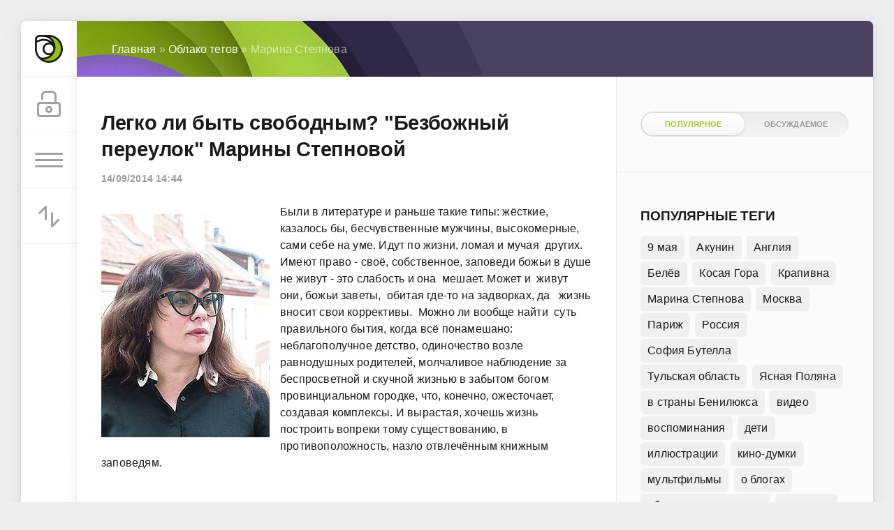

--- FILE ---
content_type: text/html; charset=windows-1251
request_url: https://lenastory.ru/tags/%CC%E0%F0%E8%ED%E0+%D1%F2%E5%EF%ED%EE%E2%E0/
body_size: 7294
content:
<!DOCTYPE html>
<html>
<head>
	<meta charset="windows-1251">
<title>Марина Степнова &raquo; Мысли вслух</title>
<meta name="description" content="Мысли вслух - персональный блог Елены Головановой. Но и вам писать свои мысли тоже можно ).">
<meta name="keywords" content="мысли вслух">
<meta name="generator" content="DataLife Engine (https://dle-news.ru)">
<link rel="search" type="application/opensearchdescription+xml" href="https://lenastory.ru/engine/opensearch.php" title="Мысли вслух">
<link rel="alternate" type="application/rss+xml" title="Мысли вслух" href="https://lenastory.ru/rss.xml" />
<link href="/engine/editor/css/default.css?v=22" rel="stylesheet" type="text/css">
<script type="text/javascript" src="/engine/classes/js/jquery.js?v=22"></script>
<script type="text/javascript" src="/engine/classes/js/jqueryui.js?v=22"></script>
<script type="text/javascript" src="/engine/classes/js/dle_js.js?v=22"></script>
	<meta name="HandheldFriendly" content="true">
	<meta name="format-detection" content="telephone=no">
	<meta name="viewport" content="user-scalable=no, initial-scale=1.0, maximum-scale=1.0, width=device-width"> 
	<meta name="apple-mobile-web-app-capable" content="yes">
	<meta name="apple-mobile-web-app-status-bar-style" content="default">

	<link rel="shortcut icon" href="/templates/Green/images/favicon.ico">
	<link rel="apple-touch-icon" href="/templates/Green/images/touch-icon-iphone.png">
	<link rel="apple-touch-icon" sizes="76x76" href="/templates/Green/images/touch-icon-ipad.png">
	<link rel="apple-touch-icon" sizes="120x120" href="/templates/Green/images/touch-icon-iphone-retina.png">
	<link rel="apple-touch-icon" sizes="152x152" href="/templates/Green/images/touch-icon-ipad-retina.png">

	<link href="/templates/Green/css/engine.css" type="text/css" rel="stylesheet">
	<link href="/templates/Green/css/styles.css" type="text/css" rel="stylesheet">
</head>
<body>
	<div class="page">
		<div class="wrp">
			<div class="body">
				<!-- Левая колонка -->
				<div id="body_left">
					<div class="body_left_in">
					<!-- Шапка -->
					<header id="header">
						<!-- Логотип -->
						<a class="logotype" href="/" title="DataLife Engine">
							<svg class="icon icon-logo"><use xlink:href="#icon-logo"></use></svg>
						</a>
						<!-- / Логотип -->
						<div class="loginpane">
	
	
	<a href="#" id="loginbtn" class="h_btn login">
		<svg class="icon n_ico icon-login"><use xlink:href="#icon-login"></use></svg>
		<svg class="icon m_ico icon-login_m"><use xlink:href="#icon-login_m"></use></svg>
		<span class="title_hide">Войти</span>
		<span class="icon_close">
			<i class="mt_1"></i><i class="mt_2"></i>
		</span>
	</a>
	<div id="login_drop" class="head_drop">
		<div class="hd_pad">
			<form class="login_form" method="post">
				<div class="soc_links">
					
					
					
					
					
					
				</div>
				<ul>
					<li class="form-group">
						<label for="login_name">Логин:</label>
						<input placeholder="Логин:" type="text" name="login_name" id="login_name" class="wide">
					</li>
					<li class="form-group">
						<label for="login_password">Пароль</label>
						<input placeholder="Пароль" type="password" name="login_password" id="login_password" class="wide">
					</li>
					<li>
						<button class="btn" onclick="submit();" type="submit" title="Войти">
							<b>Войти</b>
						</button>
					</li>
				</ul>
				<input name="login" type="hidden" id="login" value="submit">
				<div class="login_form__foot">
					<a class="right" href="https://lenastory.ru/index.php?do=register"><b>Регистрация</b></a>
					<a href="https://lenastory.ru/index.php?do=lostpassword">Забыли пароль?</a>
				</div>
			</form>
		</div>
	</div>
	
</div>
						<!-- Кнопка вызова меню -->
						<button class="h_btn" id="menubtn">
							<span class="menu_toggle">
								<i class="mt_1"></i><i class="mt_2"></i><i class="mt_3"></i>
							</span>
						</button>
						<!-- / Кнопка вызова меню -->
						
						<div id="sort">
							<button class="h_btn" id="sortbtn">
								<svg class="icon n_ico icon-sort"><use xlink:href="#icon-sort"></use></svg>
								<svg class="icon m_ico icon-sort_m"><use xlink:href="#icon-sort_m"></use></svg>
								<span class="icon_close">
									<i class="mt_1"></i><i class="mt_2"></i>
								</span>
							</button>
							<div id="sort_drop" class="head_drop">
								<div class="hd_pad">
									<b class="sort_label">Сортировать по</b>
									<form name="news_set_sort" id="news_set_sort" method="post"><ul class="sort"><li class="asc"><a href="#" onclick="dle_change_sort('date','asc'); return false;">дате</a></li><li><a href="#" onclick="dle_change_sort('rating','desc'); return false;">популярности</a></li><li><a href="#" onclick="dle_change_sort('news_read','desc'); return false;">посещаемости</a></li><li><a href="#" onclick="dle_change_sort('comm_num','desc'); return false;">комментариям</a></li><li><a href="#" onclick="dle_change_sort('title','desc'); return false;">алфавиту</a></li></ul><input type="hidden" name="dlenewssortby" id="dlenewssortby" value="date" />
<input type="hidden" name="dledirection" id="dledirection" value="DESC" />
<input type="hidden" name="set_new_sort" id="set_new_sort" value="dle_sort_tags" />
<input type="hidden" name="set_direction_sort" id="set_direction_sort" value="dle_direction_tags" />
</form>
								</div>
							</div>
						</div>
						
					</header>
					<!-- / Шапка -->
					</div>
					<!-- Кнопка "Наверх" -->
					<a href="/" id="upper"><svg class="icon icon-up"><use xlink:href="#icon-up"></use></svg></a>
					<!-- / Кнопка "Наверх" -->
					<div id="menu">
						<div class="greenmenu">
	<!-- Поиск -->
	<form id="q_search" method="post">
		<div class="q_search">
			<input id="story" name="story" placeholder="Поиск по сайту..." type="search">
			<button class="q_search_btn" type="submit" title="Найти"><svg class="icon icon-search"><use xlink:href="#icon-search"></use></svg><span class="title_hide">Найти</span></button>
		</div>
		<input type="hidden" name="do" value="search">
		<input type="hidden" name="subaction" value="search">
	</form>
	<!-- / Поиск -->
	<nav class="menu">
		<ul>
<li><a href="https://lenastory.ru/mysli-vsluh/">Мысли вслух</a>
	
	</li><li><a href="https://lenastory.ru/kino/">Кино</a>
	
	</li><li><a href="https://lenastory.ru/fotografii/">Фотографии</a>
	
	</li><li><a href="https://lenastory.ru/poleznosti/">Полезности</a>
	
	</li><li><a href="https://lenastory.ru/chitayu/">Читаю</a>
	
	</li><li><a href="https://lenastory.ru/puteshestviya/">Путешествия</a>
	
	</li><li><a href="https://lenastory.ru/otkrovenno-obo-vsem-stranica-olgi-d/">Откровенно обо всём. Страница Ольги Д.</a>
	
	</li><li><a href="https://lenastory.ru/raznye-raznosti/">Разные разности</a>
	
	</li><li><a href="https://lenastory.ru/pishut-druzya/">Пишут друзья</a>
	
	</li>
</ul>
	</nav>
</div>
					</div>
				</div>
				<!-- / Левая колонка -->
				<div class="body_right">
					
					
					<div id="breadcrumbs">
						<div class="speedbar"><div class="over"><span id="dle-speedbar"><span itemscope itemtype="https://data-vocabulary.org/Breadcrumb"><a href="https://lenastory.ru/" itemprop="url"><span itemprop="title">Главная</span></a></span> &raquo; <span itemscope itemtype="https://data-vocabulary.org/Breadcrumb"><a href="https://lenastory.ru/tags/" itemprop="url"><span itemprop="title">Облако тегов</span></a></span> &raquo; Марина Степнова</span></div></div>
					</div>
					
					<div id="mainside" class="structure">
						<div class="str_left">
							
							
							
							<section id="content">
							<div id='dle-content'><article class="block story shortstory">
	
	<h2 class="title"><a href="https://lenastory.ru/chitayu/196-legko-li-byt-svobodnym-bezbozhnyy-pereulok-mariny-stepnovoy.html">Легко ли быть  свободным?  &quot;Безбожный переулок&quot;  Марины Степновой</a></h2>
	<div class="story_top">
		
		<time class="date grey" datetime="2014-09-14"><a href="https://lenastory.ru/2014/09/14/" >14/09/2014 14:44</a></time>
	</div>
	<div class="text">
		<p><img src="/uploads/posts/2020-11/1604519073_4.jpg" alt="" class="fr-dii fr-fil">Были в литературе и раньше такие типы: жёсткие, казалось бы, бесчувственные мужчины, высокомерные, сами себе на уме. Идут по жизни, ломая и мучая  других. Имеют право - своё, собственное, заповеди божьи в душе не живут - это слабость и она  мешает. Может и  живут они, божьи заветы,  обитая где-то на задворках, да   жизнь вносит свои коррективы.  Можно ли вообще найти  суть правильного бытия, когда всё понамешано: неблагополучное детство, одиночество возле равнодушных родителей, молчаливое наблюдение за беспросветной и скучной жизнью в забытом богом провинциальном городке, что, конечно, ожесточает, создавая комплексы. И вырастая, хочешь жизнь построить вопреки тому существованию, в противоположность, назло отвлечённым книжным заповедям.</p>
		
	</div>
	<div class="category grey">
		<svg class="icon icon-cat"><use xlink:href="#icon-cat"></use></svg>
		<a href="https://lenastory.ru/chitayu/">Читаю</a>
	</div>
	<div class="story_tools">
		<div class="story_tools_in">
			<a href="https://lenastory.ru/chitayu/196-legko-li-byt-svobodnym-bezbozhnyy-pereulok-mariny-stepnovoy.html" title="Читать подробнее: Легко ли быть  свободным?  &quot;Безбожный переулок&quot;  Марины Степновой" class="btn"><span class="more_icon"><i></i><i></i><i></i></span></a>
		
			<div class="rate">
				<div class="rate_stars"><div id='ratig-layer-196'><div class="rating">
		<ul class="unit-rating">
		<li class="current-rating" style="width:80%;">80</li>
		<li><a href="#" title="Плохо" class="r1-unit" onclick="doRate('1', '196'); return false;">1</a></li>
		<li><a href="#" title="Приемлемо" class="r2-unit" onclick="doRate('2', '196'); return false;">2</a></li>
		<li><a href="#" title="Средне" class="r3-unit" onclick="doRate('3', '196'); return false;">3</a></li>
		<li><a href="#" title="Хорошо" class="r4-unit" onclick="doRate('4', '196'); return false;">4</a></li>
		<li><a href="#" title="Отлично" class="r5-unit" onclick="doRate('5', '196'); return false;">5</a></li>
		</ul>
</div></div></div>
				
				
			</div>
		
		</div>
		<ul class="meta grey">
			<li class="meta_author" title="Автор">
				<svg class="icon icon-author"><use xlink:href="#icon-author"></use></svg><a onclick="ShowProfile('%C5%EB%E5%ED%E0', 'https://lenastory.ru/user/%C5%EB%E5%ED%E0/', '0'); return false;" href="https://lenastory.ru/user/%C5%EB%E5%ED%E0/">Елена</a>
			</li>
			<li class="meta_coms" title="Комментариев: 10"><a href="https://lenastory.ru/chitayu/196-legko-li-byt-svobodnym-bezbozhnyy-pereulok-mariny-stepnovoy.html#comment"><svg class="icon icon-coms"><use xlink:href="#icon-coms"></use></svg>10</a></li>
			<li class="meta_views" title="Просмотров: 6 761"><svg class="icon icon-view"><use xlink:href="#icon-view"></use></svg>6 761</li>
		</ul>
	</div>
</article><article class="block story shortstory">
	
	<h2 class="title"><a href="https://lenastory.ru/chitayu/155-zhenschiny-lazarya-mariny-stepnovoy.html">&quot;Женщины Лазаря&quot; Марины Степновой</a></h2>
	<div class="story_top">
		
		<time class="date grey" datetime="2012-12-05"><a href="https://lenastory.ru/2012/12/05/" >05/12/2012 23:37</a></time>
	</div>
	<div class="text">
		<p><img src="/uploads/posts/2013-11/1384853929_zhenschiny-lazarya.jpg" border="0" alt="" align="left" class="fr-fil fr-dii"><br>Новый для меня автор Марина Степнова и  ее роман "Женщины Лазаря".  <br><br>Эта книга напоминает нам, что такое ДОМ, ЛЮБОВЬ. Затертые понятия, они без конца у нас на языке и мы иногда даем им красивые определения, звонко говорим  и рассуждаем о них, а внутри  - можем и не чувствовать их совсем.  Простые понятия, простые ценности, которые легко теряются в стремительно бегущем времени, в суете, в потоке информации, в больших наших запросах…  Вперед, вперед, а какое, оказывается, счастье не бежать, а просто любить свой дом, свою семью.</p>
		
	</div>
	<div class="category grey">
		<svg class="icon icon-cat"><use xlink:href="#icon-cat"></use></svg>
		<a href="https://lenastory.ru/chitayu/">Читаю</a>
	</div>
	<div class="story_tools">
		<div class="story_tools_in">
			<a href="https://lenastory.ru/chitayu/155-zhenschiny-lazarya-mariny-stepnovoy.html" title="Читать подробнее: &quot;Женщины Лазаря&quot; Марины Степновой" class="btn"><span class="more_icon"><i></i><i></i><i></i></span></a>
		
			<div class="rate">
				<div class="rate_stars"><div id='ratig-layer-155'><div class="rating">
		<ul class="unit-rating">
		<li class="current-rating" style="width:60%;">60</li>
		<li><a href="#" title="Плохо" class="r1-unit" onclick="doRate('1', '155'); return false;">1</a></li>
		<li><a href="#" title="Приемлемо" class="r2-unit" onclick="doRate('2', '155'); return false;">2</a></li>
		<li><a href="#" title="Средне" class="r3-unit" onclick="doRate('3', '155'); return false;">3</a></li>
		<li><a href="#" title="Хорошо" class="r4-unit" onclick="doRate('4', '155'); return false;">4</a></li>
		<li><a href="#" title="Отлично" class="r5-unit" onclick="doRate('5', '155'); return false;">5</a></li>
		</ul>
</div></div></div>
				
				
			</div>
		
		</div>
		<ul class="meta grey">
			<li class="meta_author" title="Автор">
				<svg class="icon icon-author"><use xlink:href="#icon-author"></use></svg><a onclick="ShowProfile('%C5%EB%E5%ED%E0', 'https://lenastory.ru/user/%C5%EB%E5%ED%E0/', '0'); return false;" href="https://lenastory.ru/user/%C5%EB%E5%ED%E0/">Елена</a>
			</li>
			<li class="meta_coms" title="Комментариев: 24"><a href="https://lenastory.ru/chitayu/155-zhenschiny-lazarya-mariny-stepnovoy.html#comment"><svg class="icon icon-coms"><use xlink:href="#icon-coms"></use></svg>24</a></li>
			<li class="meta_views" title="Просмотров: 9 922"><svg class="icon icon-view"><use xlink:href="#icon-view"></use></svg>9 922</li>
		</ul>
	</div>
</article></div>
							</section>
							
						</div>
						<aside class="str_right" id="rightside">
	<!-- Популярные, похожие, обсуждаемые -->
	<div class="block">
		<ul class="block_tabs">
			
			<li class="active">
				<a title="Популярное" href="#news_top" aria-controls="news_top" data-toggle="tab">
					Популярное
				</a>
			</li>
			
			<li>
				<a title="Обсуждаемое" href="#news_coms" aria-controls="news_coms" data-toggle="tab">
					Обсуждаемое
				</a>
			</li>
			
		</ul>
		<div class="tab-content">
			
			<div class="tab-pane active" id="news_top"></div>
			
			<div class="tab-pane" id="news_coms">
				
			</div>
			
		</div>
	</div>
	<!-- / Популярные, похожие, обсуждаемые -->
	<div class="block_sep"></div>
	
	<!-- Баннер 300X500
	<div class="block">
		<div class="banner">
			<img src="/templates/Green/images/tmp/banner_300x500.png" alt="">
		</div>
	</div>
 / Баннер 300X500 -->
	<!-- Теги -->
	<div class="block">
		<h4 class="title">Популярные теги</h4>
		<div class="tag_list">
			<span class="clouds_xsmall"><a href="https://lenastory.ru/tags/9+%EC%E0%FF/" title="Найдено публикаций: 3">9 мая</a></span> <span class="clouds_xsmall"><a href="https://lenastory.ru/tags/%C0%EA%F3%ED%E8%ED/" title="Найдено публикаций: 4">Акунин</a></span> <span class="clouds_xsmall"><a href="https://lenastory.ru/tags/%C0%ED%E3%EB%E8%FF/" title="Найдено публикаций: 4">Англия</a></span> <span class="clouds_xsmall"><a href="https://lenastory.ru/tags/%C1%E5%EB%B8%E2/" title="Найдено публикаций: 1">Белёв</a></span> <span class="clouds_xsmall"><a href="https://lenastory.ru/tags/%CA%EE%F1%E0%FF+%C3%EE%F0%E0/" title="Найдено публикаций: 1">Косая Гора</a></span> <span class="clouds_xsmall"><a href="https://lenastory.ru/tags/%CA%F0%E0%EF%E8%E2%ED%E0/" title="Найдено публикаций: 5">Крапивна</a></span> <span class="clouds_xsmall"><a href="https://lenastory.ru/tags/%CC%E0%F0%E8%ED%E0+%D1%F2%E5%EF%ED%EE%E2%E0/" title="Найдено публикаций: 2">Марина Степнова</a></span> <span class="clouds_xsmall"><a href="https://lenastory.ru/tags/%CC%EE%F1%EA%E2%E0/" title="Найдено публикаций: 2">Москва</a></span> <span class="clouds_xsmall"><a href="https://lenastory.ru/tags/%CF%E0%F0%E8%E6/" title="Найдено публикаций: 9">Париж</a></span> <span class="clouds_small"><a href="https://lenastory.ru/tags/%D0%EE%F1%F1%E8%FF/" title="Найдено публикаций: 20">Россия</a></span> <span class="clouds_xsmall"><a href="https://lenastory.ru/tags/%D1%EE%F4%E8%FF+%C1%F3%F2%E5%EB%EB%E0/" title="Найдено публикаций: 3">София Бутелла</a></span> <span class="clouds_small"><a href="https://lenastory.ru/tags/%D2%F3%EB%FC%F1%EA%E0%FF+%EE%E1%EB%E0%F1%F2%FC/" title="Найдено публикаций: 14">Тульская область</a></span> <span class="clouds_xsmall"><a href="https://lenastory.ru/tags/%DF%F1%ED%E0%FF+%CF%EE%EB%FF%ED%E0/" title="Найдено публикаций: 5">Ясная Поляна</a></span> <span class="clouds_xsmall"><a href="https://lenastory.ru/tags/%E2+%F1%F2%F0%E0%ED%FB+%C1%E5%ED%E8%EB%FE%EA%F1%E0/" title="Найдено публикаций: 4">в страны Бенилюкса</a></span> <span class="clouds_xsmall"><a href="https://lenastory.ru/tags/%E2%E8%E4%E5%EE/" title="Найдено публикаций: 3">видео</a></span> <span class="clouds_medium"><a href="https://lenastory.ru/tags/%E2%EE%F1%EF%EE%EC%E8%ED%E0%ED%E8%FF/" title="Найдено публикаций: 22">воспоминания</a></span> <span class="clouds_xsmall"><a href="https://lenastory.ru/tags/%E4%E5%F2%E8/" title="Найдено публикаций: 5">дети</a></span> <span class="clouds_xsmall"><a href="https://lenastory.ru/tags/%E8%EB%EB%FE%F1%F2%F0%E0%F6%E8%E8/" title="Найдено публикаций: 3">иллюстрации</a></span> <span class="clouds_xsmall"><a href="https://lenastory.ru/tags/%EA%E8%ED%EE-%E4%F3%EC%EA%E8/" title="Найдено публикаций: 3">кино-думки</a></span> <span class="clouds_xsmall"><a href="https://lenastory.ru/tags/%EC%F3%EB%FC%F2%F4%E8%EB%FC%EC%FB/" title="Найдено публикаций: 2">мультфильмы</a></span> <span class="clouds_xsmall"><a href="https://lenastory.ru/tags/%EE+%E1%EB%EE%E3%E0%F5/" title="Найдено публикаций: 3">о блогах</a></span> <span class="clouds_xsmall"><a href="https://lenastory.ru/tags/%EE%E1+%E8%ED%F2%E5%F0%E5%F1%ED%FB%F5+%EB%FE%E4%FF%F5/" title="Найдено публикаций: 10">об интересных людях</a></span> <span class="clouds_xsmall"><a href="https://lenastory.ru/tags/%EE%F2%EA%F0%FB%F2%EA%E8/" title="Найдено публикаций: 4">открытки</a></span> <span class="clouds_xsmall"><a href="https://lenastory.ru/tags/%EF%EE%EB%E5%E7%ED%EE%F1%F2%E8/" title="Найдено публикаций: 7">полезности</a></span> <span class="clouds_xsmall"><a href="https://lenastory.ru/tags/%EF%EE%F1%EB%F3%F8%E0%E5%EC/" title="Найдено публикаций: 3">послушаем</a></span> <span class="clouds_small"><a href="https://lenastory.ru/tags/%EF%F0%E8%F0%EE%E4%E0/" title="Найдено публикаций: 14">природа</a></span> <span class="clouds_small"><a href="https://lenastory.ru/tags/%EF%F0%EE%E7%E0/" title="Найдено публикаций: 18">проза</a></span> <span class="clouds_xlarge"><a href="https://lenastory.ru/tags/%F0%E0%E7%EC%FB%F8%EB%E5%ED%E8%FF/" title="Найдено публикаций: 41">размышления</a></span> <span class="clouds_small"><a href="https://lenastory.ru/tags/%F0%E5%EF%EE%F0%F2%E0%E6/" title="Найдено публикаций: 15">репортаж</a></span> <span class="clouds_xsmall"><a href="https://lenastory.ru/tags/%F1%EE%E2%E5%F2%FB/" title="Найдено публикаций: 5">советы</a></span> <span class="clouds_xsmall"><a href="https://lenastory.ru/tags/%F1%F2%E8%F5%E8/" title="Найдено публикаций: 7">стихи</a></span> <span class="clouds_large"><a href="https://lenastory.ru/tags/%F4%E8%EB%FC%EC%FB/" title="Найдено публикаций: 32">фильмы</a></span> <span class="clouds_xsmall"><a href="https://lenastory.ru/tags/%F4%EE%F2%EE+%ED%E5+%EC%EE%E8/" title="Найдено публикаций: 5">фото не мои</a></span> <span class="clouds_large"><a href="https://lenastory.ru/tags/%F4%EE%F2%EE%E3%F0%E0%F4%E8%E8/" title="Найдено публикаций: 40">фотографии</a></span> <span class="clouds_xsmall"><a href="https://lenastory.ru/tags/%F6%E8%F2%E0%F2%FB/" title="Найдено публикаций: 5">цитаты</a></span> <span class="clouds_xsmall"><a href="https://lenastory.ru/tags/%FD%F1%F2%E0%F4%E5%F2%FB/" title="Найдено публикаций: 10">эстафеты</a></span> <span class="clouds_xsmall"><a href="https://lenastory.ru/tags/%FE%EC%EE%F0/" title="Найдено публикаций: 5">юмор</a></span><div class="tags_more"><a href="https://lenastory.ru/tags/">Показать все теги</a></div>
		</div>
	</div>
	<!-- / Теги -->
</aside>
						<div class="rightside_bg"></div>
					</div>
					<footer id="footer">
						<ul class="foot_menu">
<!-- Yandex.Metrika counter -->
<script type="text/javascript" >
    (function (d, w, c) {
        (w[c] = w[c] || []).push(function() {
            try {
                w.yaCounter7611577 = new Ya.Metrika({
                    id:7611577,
                    clickmap:true,
                    trackLinks:true,
                    accurateTrackBounce:true,
                    webvisor:true
                });
            } catch(e) { }
        });

        var n = d.getElementsByTagName("script")[0],
            s = d.createElement("script"),
            f = function () { n.parentNode.insertBefore(s, n); };
        s.type = "text/javascript";
        s.async = true;
        s.src = "https://mc.yandex.ru/metrika/watch.js";

        if (w.opera == "[object Opera]") {
            d.addEventListener("DOMContentLoaded", f, false);
        } else { f(); }
    })(document, window, "yandex_metrika_callbacks");
</script>
<noscript><div><img src="https://mc.yandex.ru/watch/7611577" style="position:absolute; left:-9999px;" alt="" /></div></noscript>
<!-- /Yandex.Metrika counter -->
</ul>
						<div class="footer grey">
	<!-- Копирайт -->
	<div class="copyright">
		Copyright © 2017 - все права охраняются вашей совестью
	</div>
	<!-- / Копирайт -->
</div>
					</footer>
				</div>
			</div>
			<div class="foot grey">
	<!-- Мы в соц.сетях -->
	<div class="soc_links">
		<b class="title">Мы в соц.сетях</b>
		<a href="#" target="_blank" rel="nofollow" class="soc_vk" title="Мы вКонтакте">
			<svg class="icon icon-vk"><use xlink:href="#icon-vk"/></svg>
		</a>
		<a href="#" target="_blank" rel="nofollow" class="soc_tw" title="Мы в Twitter">
			<svg class="icon icon-tw"><use xlink:href="#icon-tw"/></svg>
		</a>
		<a href="#" target="_blank" rel="nofollow" class="soc_fb" title="Мы в Facebook">
			<svg class="icon icon-fb"><use xlink:href="#icon-fb"/></svg>
		</a>
		<a href="#" target="_blank" rel="nofollow" class="soc_gp" title="Мы в Google+">
			<svg class="icon icon-gp"><use xlink:href="#icon-gp"/></svg>
		</a>
		<a href="#" target="_blank" rel="nofollow" class="soc_od" title="Мы в Одноклассниках">
			<svg class="icon icon-od"><use xlink:href="#icon-od"/></svg>
		</a>
		<a href="#" target="_blank" rel="nofollow" class="soc_mail" title="Мы в Mail">
			<svg class="icon icon-mail"><use xlink:href="#icon-mail"/></svg>
		</a>
	</div>
	<!-- / Мы в соц.сетях -->
	<!-- Счетчики -->
	<ul class="counters">
		<li>
			<img src="/templates/Green/images/tmp/counter.png" alt="">
		</li>
		<li>
			<img src="/templates/Green/images/tmp/counter.png" alt="">
		</li>
		<li>
			<img src="/templates/Green/images/tmp/counter.png" alt="">
		</li>
	</ul>
	<!-- / Счетчики -->
</div>
		</div>
	</div>
	<script type="text/javascript">
<!--
var dle_root       = '/';
var dle_admin      = '';
var dle_login_hash = 'f50aa88008a3d542b31aca6ffcddbce13ef6bfbc';
var dle_group      = 5;
var dle_skin       = 'Green';
var dle_wysiwyg    = '0';
var quick_wysiwyg  = '1';
var dle_act_lang   = ["Да", "Нет", "Ввод", "Отмена", "Сохранить", "Удалить", "Загрузка. Пожалуйста, подождите..."];
var menu_short     = 'Быстрое редактирование';
var menu_full      = 'Полное редактирование';
var menu_profile   = 'Просмотр профиля';
var menu_send      = 'Отправить сообщение';
var menu_uedit     = 'Админцентр';
var dle_info       = 'Информация';
var dle_confirm    = 'Подтверждение';
var dle_prompt     = 'Ввод информации';
var dle_req_field  = 'Заполните все необходимые поля';
var dle_del_agree  = 'Вы действительно хотите удалить? Данное действие невозможно будет отменить';
var dle_spam_agree = 'Вы действительно хотите отметить пользователя как спамера? Это приведёт к удалению всех его комментариев';
var dle_complaint  = 'Укажите текст Вашей жалобы для администрации:';
var dle_big_text   = 'Выделен слишком большой участок текста.';
var dle_orfo_title = 'Укажите комментарий для администрации к найденной ошибке на странице';
var dle_p_send     = 'Отправить';
var dle_p_send_ok  = 'Уведомление успешно отправлено';
var dle_save_ok    = 'Изменения успешно сохранены. Обновить страницу?';
var dle_reply_title= 'Ответ на комментарий';
var dle_tree_comm  = '0';
var dle_del_news   = 'Удалить статью';
var dle_sub_agree  = 'Вы действительно хотите подписаться на комментарии к данной публикации?';
var allow_dle_delete_news   = false;
var dle_search_delay   = false;
var dle_search_value   = '';
jQuery(function($){
FastSearch();
});
//-->
</script>
	<script type="text/javascript" src="/templates/Green/js/lib.js"></script>
	<script type="text/javascript" src="/templates/Green/js/svgxuse.min.js"></script>
	<script type="text/javascript">
		jQuery(function($){
			$.get("/templates/Green/images/sprite.svg", function(data) {
			  var div = document.createElement("div");
			  div.innerHTML = new XMLSerializer().serializeToString(data.documentElement);
			  document.body.insertBefore(div, document.body.childNodes[0]);
			});
		});
	</script>
</body>
</html>
<!-- DataLife Engine Copyright SoftNews Media Group (http://dle-news.ru) -->


--- FILE ---
content_type: text/css
request_url: https://lenastory.ru/templates/Green/css/styles.css
body_size: 14574
content:
/* =========== © 2016 Centroarts.com =========== */

@import url(../fonts/font.css);

/* Сброс */
html, body, div, span, applet, object, iframe, h1, h2, h3, h4, h5, h6, p, blockquote, pre, a, abbr, acronym, address, big, cite, code, del, dfn, em, img, ins, kbd, q, s, samp, small, strike, strong, sub, sup, tt, var, b, u, i, center, dl, dt, dd, ol, ul, li, fieldset, form, label, legend, table, caption, tbody, tfoot, thead, tr, th, td,article, aside, canvas, details, embed, figure, figcaption, footer, header, hgroup, menu, nav, output, ruby, section, summary, time, mark, audio, video { margin: 0; padding: 0; border: 0; font-size: 100%; font: inherit; vertical-align: baseline } article, aside, details, figcaption, figure, footer, header, hgroup, menu, nav, section { display: block } body { line-height: 1 } ol, ul { list-style: none } blockquote, q { quotes: none } blockquote:before, blockquote:after, q:before, q:after { content: ''; content: none } table { border-collapse: collapse; border-spacing: 0 }
article,aside,details,figcaption,figure,footer,header,hgroup,nav,section,summary { display: block; }

html, html a { -webkit-font-smoothing: antialiased; }

.wseditor table, .bb-editor table { margin: 0px; }

/* Настройка основной типографии */
body, select, input, textarea, button {
	/*font: normal 16px/1.5 "GothaPro", Arial, Helvetica, sans-serif;*/
	font: normal 16px/1.5 Georgia, sans-serif;
	letter-spacing: 0.012em;
	color: #1a1a1a;
	outline: none;
}
	a { 
		outline: none;
		color: #4e8cda;
		text-decoration: none;
	}
	a:hover { text-decoration: underline; }

	a img { border: 0 none; }
	a > img { vertical-align: bottom; }

/* Заголовки H1-6 */
h1,h2,h3,h4,h5,.h1,.h2,.h3,.h4,.h5 {
	margin: 2em 0 .8em 0;
	letter-spacing: -0.01em;
	line-height: 1.35em;
	font-weight: bold;
	text-rendering: optimizeLegibility;
}
h1, .h1 { font-size: 1.9em; }
h2, .h2 { font-size: 1.8em; }
h3, .h3 { font-size: 1.4em; }
h4, .h4 { font-size: 1.2em; }
h5, .h5 { font-size: 1.1em; }

/* Частые стили */
.strike { text-decoration: line-through; }
.nobr { white-space: nowrap; }
.hide { display: none; }
.title_hide { left: -9999px; position: absolute; top: -9999px; overflow: hidden; width: 0; height: 0; }
.uline { text-decoration: underline; }
.strike { text-decoration: line-through; }
.justify { text-align: justify; }
.center { text-align: center; }
.left { float: left; }
.right { float: right; }
	fieldset { border: 1px solid rgba(0,0,0,0.1); padding: 15px; margin-bottom: 1.5em; }
	fieldset legend { font-weight: bold; }

	.grey { color: #999; }
	.grey a { color: inherit; }
	.grey a:hover { color: #1a1a1a; }

	.green { color: #95c00e; }

sup { vertical-align: super; font-size: smaller; } 
.over { display: inline-block; vertical-align: middle; max-width: 100%; white-space: nowrap; text-overflow: ellipsis; overflow: hidden; }
a .over { cursor: pointer; }

.cover { background-position: 50% 50%; background-repeat: no-repeat; -webkit-background-size: cover; background-size: cover; }

/* Настройка других элементов */
ul { padding-left: 40px; list-style: disc outside; margin-top: 1em; margin-bottom: 1em;}
ol { padding-left: 40px; list-style: decimal outside; margin-top: 1em; margin-bottom: 1em;}

.instagram-media, .twitter-tweet {display: inline-block !important;}

p,dl,dd,pre,blockquote,table,fieldset { margin-bottom: 1.5em; }
	strong, b { font-weight: bold }
	em, cite, i { font-style: italic }
	caption { text-align: left }
	th, td { vertical-align: middle }
	small, .small { font-size: .9em; }
	hr { height: 0; border: 0; border-top: 2px solid #eeeeef; -moz-box-sizing: content-box; box-sizing: content-box; margin: 20px 0; }

	.clr { clear: both }
	.clrfix:after { clear: both; content: ""; display: table; }

/* --- Деление на колонки --- */
@media only screen and (min-width: 701px) {
.grid_1_2, .grid_1_4 {
	float: left; margin-right: 4%;
	-moz-box-sizing: border-box; -webkit-box-sizing: border-box; box-sizing: border-box;
}
	.grid_1_2 { width: 48%; }
	.grid_1_4 { width: 22%; }
	.grid_last { margin-right: 0; }
}

/* Expand & Collapse */
.fade { opacity: 0; -webkit-transition: opacity 0.15s linear; transition: opacity 0.15s linear; }
	.fade.in { opacity: 1; }
	.collapse { overflow: hidden; height: 0; width: 0; display: inline-block; }
	.collapse.in { display: block; width: auto; height: auto; }
	.collapsing { position: relative; height: 0; overflow: hidden; -webkit-transition: height 0.35s ease; transition: height 0.35s ease; }

/* --- Работа вкладок --- */
.tab-content > .tab-pane { display: none; }
	.tab-content > .active { display: block; }

/* --- Иконки --- */
.icon {
	display: inline-block;
	width: 32px;
	height: 32px;
	fill: #1a1a1a;
	vertical-align: middle;
}
	.icon-logo { width: 40px; height: 40px; }

	.icon-vk { width: 10px; height: 1em; }
	.icon-tw { width: 14px; height: 1em; }
	.icon-fb { width: 8px; height: 1em; }
	.icon-gp { width: 18px; height: 1em; }
	.icon-ya { width: 7px; height: 1em; }
	.icon-od { width: 10px; height: 1em; }
	.icon-mail { width: 16px; height: 1em; }

	.icon-coms { width: 17px; height: 16px; }
	.icon-view { width: 17px; height: 15px; }
	.icon-author { width: 13px; height: 14px; }
	.icon-reply { width: 17px; height: 15px; }
	.icon-compl { width: 17px; height: 9px; }
	.icon-del { width: 13px; height: 13px; }
	.icon-loc, .icon-phone { width: 21px; height: 27px; }
	.icon-login { width: 34px; height: 38px; }
	.icon-login_m, .icon-sort_m { width: 24px; height: 26px; }
	.icon-sort { width: 30px; height: 31px; }
	.icon-arrow_left, .icon-arrow_right { width: 12px; height: 21px; }
	.icon-left, .icon-right { width: 36px; height: 21px; }


/* --- Базовые слои --- */
body { background: #eee; }
	.wrp { max-width: 1320px; padding: 30px; margin: 0 auto; }

/* --- Структура --- */
.body {
	background-color: #fff;
	border-radius: 8px;
	overflow: hidden;
	padding-left: 80px;
	position: relative;
	box-shadow: 0 2px 6px 0 rgba(0,0,0,0.11), 0 0 35px 0 rgba(0,0,0,0.06);
	-webkit-box-shadow: 0 2px 6px 0 rgba(0,0,0,0.11), 0 0 35px 0 rgba(0,0,0,0.06);
} 
	#body_left { width: 80px; position: absolute; top: 0; left: 0; bottom: 0; }
	#body_left:before {
		content: "";
		position: absolute;
		top: 0; right: 0;
		width: 13px; height: 100%;
		border-right: 1px solid rgba(0,0,0,0.06);
		background-image: -webkit-linear-gradient(left, rgba(0,0,0,0) 0%, rgba(0,0,0,0.03) 100%);
		background-image: -moz-linear-gradient(left, rgba(0,0,0,0) 0%, rgba(0,0,0,0.03) 100%);
		background-image: -o-linear-gradient(left, rgba(0,0,0,0) 0%, rgba(0,0,0,0.03) 100%);
		background-image: -ms-linear-gradient(left, rgba(0,0,0,0) 0%, rgba(0,0,0,0.03) 100%);
		background-image: linear-gradient(left, rgba(0,0,0,0) 0%, rgba(0,0,0,0.03) 100%);
	}
	.body_right { width: 100%; }

	.structure:after { clear: both; content: ""; display: table; }
		.structure { width: 100%; }
		.str_right { float: right; width: 32.26%; }
		.str_left { float: left; width: 67.74%; }

/* --- Шапка сайта --- */
.body_left_in { position: relative; z-index: 21; }
	@media only screen and (min-width: 701px) {
		.headfix #header, .headfix .greenmenu { position: fixed; top: 0; }
	}

	/* Логотип */
	.logotype > .icon { opacity: 1 !important; }
	.logotype > .icon, .login > .avatar { width: 40px; height: 40px; margin: 20px 0 0 0; }

	/* Кнопки в шапке */
	.h_btn, .logotype {
		display: block;
		width: 80px; height: 80px;
		text-align: center;
		border: 0 none;
		background: none;
		cursor: pointer;
		padding: 0;
		box-shadow: 0 1px 0 0 rgba(255,255,255,0.6), inset 0 -1px 0 0 rgba(0,0,0,0.06);
		-webkit-box-shadow: 0 1px 0 0 rgba(255,255,255,0.6), inset 0 -1px 0 0 rgba(0,0,0,0.06);
	}
	.h_btn > .icon, .h_btn > .menu_toggle { opacity: .4; }
	.h_btn:hover > .icon, .h_btn:hover > .menu_toggle { opacity: 1; }

/* Авторизация */
.login, .loginpane { position: relative; }
	.login > .avatar { position: relative; }
		.h_btn { position: relative; }
		.h_btn.open { background-color: #95c00e; z-index: 21; }
		.h_btn > .icon_close, .h_btn > .avatar, .h_btn.open > .icon {
			-webkit-transition: all .2s ease; transition: all 0.2s ease;
		}
		.h_btn > .icon_close { position: absolute; left: 0; top: 0; margin: 20px 0 0 20px; }
		.h_btn > .icon_close > i { background-color: #fff; }
		.h_btn > .icon_close,

		.h_btn.open > .avatar,
		.h_btn.open > .icon,
		.h_btn.open > .icon {
			opacity: 0; visibility: hidden;
			-webkit-transform: scale(0.5,0.5); transform: scale(0.5,0.5);
		}
		.h_btn.open > .icon_close {
			opacity: 1;
			visibility: visible;
			-webkit-transform: scale(1,1); transform: scale(1,1);
		}
			
		.login > .avatar > .cover { width: 40px; height: 40px; }
		.pmnum_0 > .num { display: none; }
		.num {
			background: #95c00e;
			color: #fff;
			font-weight: bold;
			height: 12px; 
			line-height: 11px;
			min-width: 8px;
			padding: 1px 3px;
			display: inline-block;
			vertical-align: top;
			margin-top: -6px;
			text-align: center;
			font-size: 9px;
			border-radius: 7px;
		}

		.login > .icon-login { margin-top: 20px; }

	/* Всплывающее окно */
	.head_drop {
		position: absolute;
		left: 0; top: 0;
		width: 290px !important;
		margin-left: 80px;
		z-index: 20;
		display: none;
		background-color: #95c00e;
		color: #fff;
		box-shadow: 0 0 9px 0 rgba(0,0,0,0.4); -webkit-box-shadow: 0 0 9px 0 rgba(0,0,0,0.4);
		}
		.head_drop a { color: inherit; }
		.head_drop .hd_pad { padding: 25px; }
		.loginbtn_open #login_drop { display: block; }

	/* Форма входа */
	.login_form > ul { list-style: none; padding: 0; margin: 0; }
		.login_form > ul > li, .login_form .soc_links { margin-bottom: 20px; }
		.login_form > ul > li > input { border-color: #fff; }
		.login_form .soc_links > a { background-color: #1a1a1a; }

		.login_form__foot { text-align: left; margin-top: 20px; }

	/* Панель пользователя */
	.login_pane__info { text-align: center; } 
		.login_pane__info .name { font-size: 1.2em; }

		.login_pane__info .avatar { display: block; margin: 12px auto; }
		.login_pane__info .avatar .cover {
			border: 5px solid #fff;
			box-shadow: 0 1px 2px 0 rgba(0,0,0,0.2); -webkit-box-shadow: 0 1px 2px 0 rgba(0,0,0,0.2);
		}
		.login_pane__menu {
			list-style: none;
			padding: 0; margin: 25px 0;
			text-align: left;
			border-bottom: 1px solid rgba(255,255,255,0.2);
		}
		.login_pane__menu li a {
			color: inherit;
			text-decoration: none !important;
			padding: 14px 0; display: block;
			border-top: 1px solid rgba(255,255,255,0.2);
			color: rgba(255,255,255,0.8);
		}
		.login_pane__menu li a:hover { color: #fff; }
		
		.login_pane__foot { text-align: left; }
		.login_pane__foot .plus_icon { margin: -3px 5px 0 0; }
		.login_pane__foot .plus_icon > span:before, .login_pane__foot .plus_icon > span:after { background-color: #fff; }

	/* Сортировка новостей */
	#sort { position: relative; }
	.sortbtn_open #sort_drop { display: block; }
	.sort { list-style: none; padding: 0; margin: 0; }
		.sort_label {
			text-transform: uppercase;
			margin-bottom: 25px;
			display: block;
		}
		.sort > li a {
			display: block;
			padding: 14px 0;
			border-top: 1px solid rgba(255,255,255,0.2);
			color: rgba(255,255,255,0.8);
		}
		.sort > li a:hover { color: #fff; }
		.sort > li.asc a:after, .sort > li.desc a:after {
			content: "";
			background-image: url([data-uri]);
			float: right;
			margin: 4px 0 0 .4em;
			width: 13px; height: 14px;
			background-position: 0 -14px;
			-webkit-background-size: 13px auto; background-size: 13px auto;
		}
		.sort > li.asc a:after { background-position: 0 0; }

	/* Кнопка наверх */
	#upper {
		position: absolute;
		left: 0; bottom: 0;
		width: 80px; height: 80px;
		box-shadow: 0 -1px 0 0 rgba(255,255,255,0.6), inset 0 1px 0 0 rgba(0,0,0,0.06);
		-webkit-box-shadow: 0 -1px 0 0 rgba(255,255,255,0.6), inset 0 1px 0 0 rgba(0,0,0,0.06);
	}
		#upper .icon {
			width: 20px; height: 32px;
			fill: #a9a9a9;
			position: absolute;
			left: 50%; top: 50%;
			margin: -16px 0 0 -10px;
		}
		#upper:hover .icon { fill: #1a1a1a; }

/* --- Меню --- */
#menubtn {
	text-transform: lowercase;
	white-space: nowrap;
	border: 0 none;
	background-color: transparent;
	color: #fff;
	padding: 20px;
	text-align: center;
	}
	#menubtn > *, #menubtn { cursor: pointer; }
	.menu_toggle, .icon_close {
		display: inline-block;
		vertical-align: middle;
		width: 40px; height: 40px;
		margin: 0;
		position: relative;
	}
	.menu_toggle > i, .icon_close > i {
		height: 3px; width: 100%;
		background-color: #1a1a1a;
		border-radius: 2px;
		position: absolute;
		left: 0; top: 0;
		-webkit-transition: all ease .3s; transition: all ease .3s;
	}
	.mt_1 { margin-top: 9px; }
	.mt_2 { margin-top: 18px; }
	.mt_3 { margin-top: 27px; }
	.menu_toggle__title { display: none; }
	#menubtn.open .mt_1, .icon_close > i.mt_1 {
		-webkit-transform: rotate(-45deg); transform: rotate(-45deg);
	}
	#menubtn.open .mt_2 { opacity: 0; }
	#menubtn.open .mt_3, .icon_close > i.mt_2 {
		-webkit-transform: rotate(45deg); transform: rotate(45deg);
	}
	#menubtn.open .mt_1, #menubtn.open .mt_2, #menubtn.open .mt_3, .icon_close > i { margin-top: 18px; }

	#menubtn.open { background: #95c00e; }
	#menubtn.open .menu_toggle { opacity: 1 !important; }
	#menubtn.open i { background-color: #fff; }

/* Всплывающее меню */
#menu, .greenmenu { width: 290px; }
#menu {
	display: none;
	position: absolute;
	left: 0; top: 0;
	z-index: 20;
	height: 100%;
	margin-left: 80px;
	background: #95c00e;
	box-shadow: 0 0 9px 0 rgba(0,0,0,0.4); -webkit-box-shadow: 0 0 9px 0 rgba(0,0,0,0.4);
	-moz-box-sizing: border-box; -webkit-box-sizing: border-box; box-sizing: border-box;
}
	.menubtn_open #menu { display: block; }

	.greenmenu { padding-top: 80px; }
	.menu { padding: 15px 0; }
	.menu a {
		display: block;
		padding: 10px 25px;
		text-decoration: none !important;
		color: #fff;
		/*opacity: .7;*/
	}
	.menu a:hover { opacity: 1; }
	.menu a.active { opacity: 1 !important; cursor: default; position: relative; }

	.menu ul {
	  display: block;
	  margin: 0;
	  padding: 0;
	  list-style: none;
	}

	.menu ul ul {
	  padding-left: 10px;
	}
	/* Поиск */
	#q_search { position: absolute; left: 0; top: 0; width: 100%; }
		.q_search > input {
			width: 100%; height: 80px;
			line-height: 24px;
			padding: 28px 68px 28px 25px;
			border-radius: 0;
			background: none !important;
			color: #fff !important;
			display: block;
			border: 0 none;
			box-shadow: 0 1px 0 0 rgba(255,255,255,0.2), inset 0 -1px 0 0 rgba(0,0,0,0.06);
			-webkit-box-shadow: 0 1px 0 0 rgba(255,255,255,0.2), inset 0 -1px 0 0 rgba(0,0,0,0.06);
			-moz-box-sizing: border-box; -webkit-box-sizing: border-box; box-sizing: border-box;
		}
		.q_search input::-webkit-input-placeholder { color: #fff; }
		.q_search > .q_search_btn {
			width: 40px; height: 40px;
			padding: 0;
			position: absolute;
			right: 0; top: 0;
			margin: 19px 14px 0 0;
			background: none;
			border: 0 none;
			cursor: pointer;
			opacity: .7;
		}
		.q_search_btn > .icon {
			fill: #fff;
			position: absolute;
			left: 50%; top: 50%;
			margin: -9px 0 0 -9px;
			width: 18px; height: 18px;
		}
		.q_search_btn:hover { opacity: 1; }

/* --- Футер --- */
#footer { border-top: 1px solid #e7e7e7; padding: 50px 0; }

/* Меню в футере */
.foot_menu { list-style: none; padding: 0 0 0 50px; margin: 0 0 50px 0; }
	.foot_menu:after, .foot:after, .footer:after { clear: both; display: table; content: ""; }
	.foot_menu > li {
		float: left;
		width: 20%;
		padding-right: 50px;
		-moz-box-sizing: border-box; -webkit-box-sizing: border-box; box-sizing: border-box;
	}
	.foot_menu > li > b { display: block; margin-bottom: 1em; text-transform: uppercase; }
	.foot_menu > li > b > i { display: none; }
	.foot_menu > li nav > a {
		color: #999;
		display: block;
		padding: .2em 0;
		text-decoration: none !important;
	}
	.foot_menu > li nav > a:hover { color: inherit; }
	@media only screen and (min-width: 991px) {
		.foot_menu > li > div {
			display: block !important;
			height: auto !important; width: auto !important;
		}
	}

	/* Копирайты */
	.footer { padding: 0 50px; font-size: .9em; }
	.copyright { float: left; }

	/* CENTROARTS */
	.ca { float: right; white-space: nowrap; }
		a.ca * { cursor: pointer; }
		.ca > span {
			width: 40px; height: 40px;
			float: left;
			background-color: #e7e7e7;
			border-radius: 50%;
			margin-right: 15px;
			-webkit-transition: background-color ease .7s; transition: background-color ease .7s;
		}
		.ca:hover > span { background-color: #1a1a1a; }
		.ca > span > .icon { fill: #fff; width: 25px; height: 14px; margin: 13px 0 0 9px; }
		.ca > div { float: left; }
		.ca > div > b { display: block; text-transform: uppercase; }
		.ca > .icon {
			margin: -.2em .8em 0 0;
			width: 30px; height: 17px;
			fill: #cbcbcb;
		}
		.ca:hover > .icon { fill: #838383; }

	/* Нижняя часть шаблона */
	.foot { padding-top: 30px; font-size: .9em; }
		.counters { list-style: none; margin: 0; padding: 0; float: right; }
		.counters > li {
			float: left;
			margin-left: 8px;
			opacity: .5;
			height: 31px;
		}
		.counters > li:first-child { margin-left: 0; }
		.counters > li:hover { opacity: 1; }

		/* Мы в Соц.сетях */
		.soc_links { float: left; display: flex; justify-content: space-between; }
			.soc_links > .title { text-transform: uppercase; padding: 7px 0; margin-right: 25px; }
			.soc_links > a {
				display: inline-block;
				width: 31px; height: 31px; line-height: 31px;
				border-radius: 50%;
				background-color: #ddd;
				text-align: center;
				margin-left: 8px;
				-webkit-transition: all ease .1s; transition: all ease .1s;
			}
			.soc_links > a:hover {
				-webkit-transform: scale(1.2,1.2); transform: scale(1.2,1.2);
		    }
			.soc_links > a > .icon { fill: #fff; vertical-align: middle; margin: -3px 0 0 0; }

			.soc_vk:hover { background-color: #5486ca; }
			.soc_tw:hover { background-color: #60bbf5; }
			.soc_fb:hover { background-color: #4268ca; }
			.soc_gp:hover { background-color: #de553a; }
			.soc_ya:hover { background-color: #ff0000; }
			.soc_od:hover { background-color: #ff7800; }
			.soc_mail:hover { background-color: #006cff; }

/* --- Верхние блоки --- */
/* Карусель */
.carousel {
	position: relative;
	padding-top: 53.6%;
	margin-bottom: 0;
	overflow: hidden;
	width: 100%;
}
	.carousel-inner {
		position: absolute;
		overflow: hidden;
		width: 100%;
		left: 0; top: 0; bottom: 0;
	}
	.carousel-inner > .item {
		display: none;
		position: relative;
		width: 100%; height: 100%;
		overflow: hidden;
		-webkit-transition: 0.6s ease-in-out left; transition: 0.6s ease-in-out left;
	}
	.carousel-inner > .item > .cover {
		width: 100%;
		position: absolute;
		left: 0; top: 0; bottom: 0;
	}
	.carousel-inner > .item > img,
	.carousel-inner > .item > a > img { line-height: 1; vertical-align: top; }

	.carousel-inner > .active,
	.carousel-inner > .next,
	.carousel-inner > .prev { display: block; }
	.carousel-inner > .active { left: 0; }
	.carousel-inner > .next,
	.carousel-inner > .prev { position: absolute; top: 0; width: 100%; }
	.carousel-inner > .next { left: 100%; }
	.carousel-inner > .prev { left: -100%; }
	.carousel-inner > .next.left,
	.carousel-inner > .prev.right { left: 0; }
	.carousel-inner > .active.left { left: -100%; }
	.carousel-inner > .active.right { left: 100%; }

	.carousel .slide_prev, .carousel .slide_next {
		position: absolute;
		top: 0; bottom: 0;
		width: 100px;
		z-index: 4;
		-webkit-transition: all ease .3s; transition: all ease .3s;
	}
	.carousel .slide_next { right: 0; }

	.carousel .slide_prev { margin-left: -60px; opacity: 0; }
	.carousel .slide_next { margin-right: -60px; opacity: 0; }
	.carousel:hover .slide_prev { margin-left: 0; opacity: .6; }
	.carousel:hover .slide_next { margin-right: 0; opacity: .6; }
	.carousel .slide_prev:hover, .carousel .slide_next:hover { opacity: 1; }

	.carousel .slide_next .icon, .carousel .slide_prev .icon { position: absolute; fill: #fff; top: 50%; }
	.carousel .slide_next .icon { right: 0; margin: -10px 50px 0 0; }
	.carousel .slide_prev .icon { margin: -10px 0 0 50px; }

	.carousel-caption {
		position: absolute;
		left: 50%; top: 50%;
		display: table;
		width: 70%; height: 260px;
		margin: -130px 0 0 -35%;
		z-index: 3;
		color: #fff;
	}
	.carousel-caption_in { display: table-cell; vertical-align: middle; text-align: center; }
	.carousel-caption .title {
		font-weight: bold;
		letter-spacing: -.03em;
		font-size: 2.9em;
		line-height: 1.3em;
	}
	.carousel-caption .text { 
		font-size: 1.6em;
	}

/* Новости в Рэндоме */
#topside { position: relative; }
	#topside_right { position: absolute; right: 0; top: 0; bottom: 0; }
	.bignews {
		position: relative;
		width: 100%; height: 100%;
	}
		.bignews a, .bignews .item_bg { display: block; width: 100%; height: 100%; }
		.bignews a { color: #fff; text-decoration: none; }
		.bignews .item { position: relative; display: block; height: 50%; background: #1a1a1a; overflow: hidden; }
		.bignews .item_cont { font-size: 1.1em; z-index: 1; position: absolute; left: 0; bottom: 0; margin: 50px; }
		.bignews .item_bg {
			background-image: url(../images/nobignews.png);
			opacity: .8;
			-webkit-transition: all ease .6s; transition: all ease .6s;
		}

		.bignews a:hover .item_bg { opacity: .6; }
		.bignews .item .date { display: block; font-size: 1.2em; }
		.bignews .item .edit_btn { position: absolute; right: 0; top: 0; margin: 10px; }
		.bignews .edit_btn > a > i, .bignews .edit_btn > a:after, .bignews .edit_btn > a:before { background-color: #fff; }
	
	/* Хлебные крошки */
	#breadcrumbs {
		padding: 28px 50px; line-height: 23px;
		background: fixed #4b415f url(../images/background.jpg) 50% 0 no-repeat;
		color: #fff;
	}
		#dle-speedbar { color: rgba(255,255,255,0.6); }
		#dle-speedbar a { color: #fff; }

/* --- Правая колонка --- */
#rightside { position: relative; z-index: 1; }
	#mainside { position: relative; }
	.rightside_bg {
		position: absolute;
		right: 0; top: 0; bottom: 0;
		width: 32.26%;
		background: #fbfbfb;
	}
	.rightside_bg:before {
		content: "";
		position: absolute;
		left: 0; top: 0; bottom: 0;
		width: 1px; height: 100%;
		background: #e7e7e7;
		z-index: 1;
	}
	.rightside_bg:after {
		content: "";
		position: absolute;
		left: 0; bottom: 0;
		width: 100%; height: 20%;
		background-image: -webkit-linear-gradient(top, #fbfbfb 0%, #fff 100%);
		background-image: -moz-linear-gradient(top, #fbfbfb 0%, #fff 100%);
		background-image: -o-linear-gradient(top, #fbfbfb 0%, #fff 100%);
		background-image: -ms-linear-gradient(top, #fbfbfb 0%, #fff 100%);
		background-image: linear-gradient(top, #fbfbfb 0%, #fff 100%);
	}
	
	/* Блок */
	.block { margin: 50px 0; padding: 0 35px; }
	.block_sep {
		margin: 50px 0;
		height: 1px; width: 100%;
		background: #e7e7e7;
	}
	.block > h4.title { text-transform: uppercase; }

	/* Вкладки в блоках */
	.block_tabs {
		list-style: none; height: 32px; padding: 2px; border-radius: 18px; margin-bottom: 25px; overflow: hidden;
		box-shadow: 0 1px 0 0 rgba(255,255,255,0.5), inset 0 1px 4px 0 rgba(0,0,0,0.06);
		-webkit-box-shadow: 0 1px 0 0 rgba(255,255,255,0.5), inset 0 1px 4px 0 rgba(0,0,0,0.06);
		background-image: -webkit-linear-gradient(top, #ebebeb 0%, #f5f5f5 100%);
		background-image: -moz-linear-gradient(top, #ebebeb 0%, #f5f5f5 100%);
		background-image: -o-linear-gradient(top, #ebebeb 0%, #f5f5f5 100%);
		background-image: -ms-linear-gradient(top, #ebebeb 0%, #f5f5f5 100%);
		background-image: linear-gradient(top, #ebebeb 0%, #f5f5f5 100%);
		}
		.block_tabs > li { float: left; width: 50%; }
		.block_tabs > li > a {
			text-align: center;
			display: block;
			height: 22px; line-height: 22px;
			padding: 5px;
			color: #999;
			text-decoration: none !important;
			text-transform: uppercase;
			border-radius: 16px;
			font-size: 11px;
			font-weight: bold;
		}
		.block_tabs > li.active > a {
			color: #a0c92c;
			box-shadow: 0 1px 3px 0 rgba(0,0,0,0.2); -webkit-box-shadow: 0 1px 3px 0 rgba(0,0,0,0.2);
			background-image: -webkit-linear-gradient(top, #fff 0%, #f7f7f7 100%);
			background-image: -moz-linear-gradient(top, #fff 0%, #f7f7f7 100%);
			background-image: -o-linear-gradient(top, #fff 0%, #f7f7f7 100%);
			background-image: -ms-linear-gradient(top, #fff 0%, #f7f7f7 100%);
			background-image: linear-gradient(top, #fff 0%, #f7f7f7 100%);
		}

	/* Похожие, популярные, обсуждаемые */
	.story_line { display: block; margin-top: 25px; }
		.story_line:after { clear: both; display: table; content: ""; }
		.story_line .edit_btn { float: right; }
		.story_line .image {
			float: left;
			width: 64px; height: 64px;
			border-radius: 50%;
			margin-right: 8%;
			background-color: #fff;
			position: relative;
			box-shadow: inset 0 0 0 1px rgba(0,0,0,0.1); -webkit-box-shadow: inset 0 0 0 1px rgba(0,0,0,0.1);
		}
		.story_line .image:after,
		.story_line .image:before {
			content: "";
			position: absolute; left: 50%; top: 50%;
			border-radius: 50%;
			opacity: 0; visibility: hidden;
			-webkit-transform: scale(0.2,0.2); transform: scale(0.2,0.2);
		}
		.story_line .image:before {
			margin: -25px 0 0 -25px;
			background-color: #95c00e;
			width: 50px; height: 50px;
			-webkit-transition: all ease .3s; transition: all ease .3s;
		}
		.story_line .image:after {
			margin: -10px 0 0 -10px;
			background-color: #fff;
			width: 20px; height: 20px;
			-webkit-transition: all ease .5s; transition: all ease .5s;
		}
		.story_line a:hover .image::after,
		.story_line a:hover .image:before {
			opacity: 1; visibility: visible;
			-webkit-transform: scale(1,1); transform: scale(1,1);
		}
		
		.story_line > a { color: inherit; text-decoration: none !important; }	
		.story_line > a * { display: block; cursor: pointer; }
		.story_line > a > div { overflow: hidden; opacity: .8; }
		.story_line > a:hover > div { opacity: 1; }
		.story_line .date { font-size: .8em; margin-bottom: .7em; }

	/* Опросы */
	.vote_title { margin-top: 0; }
		.vote_more { margin: -.6em 0 1em 0; text-transform: lowercase; }

		.vote_list { margin: 1.5em 0; }
		.vote_list .vote, .vote_list .pollanswer { margin: .6em 0 .2em 0; }
		.vote_list .vote > input, .vote_list .pollanswer > input { display:none;  }
		.vote_list .vote > input + label:before, .vote_list .pollanswer > input + label:before {
			display:inline-block;
			width: 12px; height: 12px;
			border: 2px solid #c3c3c3;
			background-color: transparent;
			margin: -3px 4px 0 0;
			vertical-align:middle;
			cursor:pointer;
			content: "";
			border-radius: 2px;
		}
		.vote_list .vote > input[type="radio"] + label:before,
		.vote_list .pollanswer > input[type="radio"] + label:before { border-radius: 50%; }
		.vote_list .vote > input + label:hover:before, .vote_list .pollanswer > input + label:hover:before { border-color: #95c00e; }
		.vote_list .vote > input:checked + label:before, .vote_list .pollanswer > input:checked + label:before {
			background-color: #ffde27;
			width: 8px; height: 8px;
			border: 4px solid #95c00e;
		}
		.vote_list .vote > input + label:before, .vote_list .vote > input:checked + label:before,
		.vote_list .pollanswer > input + label:before, .vote_list .pollanswer > input:checked + label:before
		{ -webkit-transition: border-color ease .2s; transition: border-color ease .2s; }

		.vote_votes, .pollallvotes { font-size: .9em; }
		#dlevotespopupcontent { height: auto !important; overflow: visible !important; }

		/* Кнопка "Результаты опроса" */
		.vote_result_btn {
			border: 0 none;
			display: inline-block;
			vertical-align: middle;
			cursor: pointer;
			height: 40px; width: 40px;
			border-radius: 50%;
			outline: none;
			margin: 0 0 0 10px; padding: 0;
			box-shadow: inset 0 1px 5px 0 rgba(0,0,0,0.14); -webkit-box-shadow: inset 0 1px 5px 0 rgba(0,0,0,0.14);
			background-color: #f2f2f2;

		}
		.vote_result_btn > span { display: block; width: 18px; margin: 2px auto; }
		.vote_result_btn > span > i {
			display: block;
			height: 3px; width: 18px;
			border-radius: 2px;
			margin: 1px 0 3px 0;
			background: #1a1a1a;
			-webkit-transition: width ease .3s; transition: width ease .3s;
		}
		.vote_result_btn > span > i.vr_2 { width: 9px; }
		.vote_result_btn > span > i.vr_3 { width: 13px; }

		.vote_result_btn:hover > span > i.vr_1 { width: 6px; }
		.vote_result_btn:hover > span > i.vr_2 { width: 18px; }
		.vote_result_btn:hover > span > i.vr_3 { width: 15px; }

		/* Опросы в новости */
		.poll_block {
			margin: 1.5em 0; padding: 1.5em;
			background-color: #f2f2f2;
			overflow: hidden;
		}
		.poll_block_in {
			margin: 0 auto;
			background-color: #fff;
			max-width: 400px;
			padding: 50px;
			box-shadow: 0 1px 3px 0 rgba(0,0,0,0.14); -webkit-box-shadow: 0 1px 3px 0 rgba(0,0,0,0.14);
			border-radius: 4px;
		}

	/* Блок баннера */
	.block > .banner { display: block; width: 100%; text-align: center; }
		.block > .banner img { max-width: 100%; vertical-align: top; }

	/* Популярные теги */
	.tag_list > span { margin: 0 3px 3px 0; }
		.tag_list > span, .tag_list > span > a { display: inline-block; }
		.tag_list > span > a {
			color: inherit;
			text-decoration: none !important;
			padding: 5px 10px;
			border-radius: 6px;
			background-color: #f0f0f0;
		}
		.tag_list > span > a:hover {
			background-color: #fff;
			color: #95c00e;
			position: relative;
			box-shadow: 0 3px 20px 0 rgba(0,0,0,0.2); -webkit-box-shadow: 0 3px 20px 0 rgba(0,0,0,0.2);
		}
		.tags_more { margin-top: 1em; }

	/* Изменить оформление */
	.change_skin {
		height: 40px;
		position: relative;
		background-color: #fff;
		border-radius: 20px;
		overflow: hidden;
		box-shadow: 0 1px 2px 0 rgba(0,0,0,0.2); -webkit-box-shadow: 0 1px 2px 0 rgba(0,0,0,0.2);
		padding-left: 50px;
	}
		.change_skin > .title { padding: 9px 0; line-height: 22px; margin: 0; font-size: .9em; text-transform: uppercase; }
		.cs_colors { width: 16px; height: 60px; position: absolute; left: 0; top: 50%; margin: -30px 0 0 20px; }
		.cs_colors > i {
			display: block;
			width: 16px; height: 16px;
			border-radius: 50%;
			overflow: hidden;
			margin-top: 6px;
		}
		.cs_colors > i:first-child { margin-top: 0; }
		.cs_1 { background-color: #3394e6; }
		.cs_2 { background-color: #95c00e; }
		.cs_3 { background-color: #ff485b; }

		.change_skin select {
			opacity: 0;
			height: 40px; width: 100%;
			border: 0 none;
			position: absolute;
			left: 0; top: 0;
			z-index: 2;
			cursor: pointer;
		}
		.change_skin .arrow {
			position: absolute;
			right: 0; top: 50%;
			margin: -1px 15px 0 0;
			width: 22px;
		}
		.change_skin .arrow:after, .change_skin .arrow:before {
			content: "";
			position: absolute;
			width: 11px; height: 3px;
			background-color: #dedbdb;
			border-radius: 2px;
			-webkit-transition: all ease .3s; transition: all ease .3s;
		}
		.change_skin .arrow:after { margin-left: 7px; }
		.change_skin:hover .arrow:after, .change_skin:hover .arrow:before { background: #1a1a1a; }
		.change_skin:hover .arrow:after { -webkit-transform: rotate(-45deg); transform: rotate(-45deg); }
		.change_skin:hover .arrow:before { -webkit-transform: rotate(45deg); transform: rotate(45deg); }

/* --- Новости --- */
.story { position: relative; }
.story .title { margin: -.1em 0 .8em 0; }
	.story .title > a {
		color: inherit;
		text-decoration: none !important;
		-webkit-transition: color ease .2s; transition: color ease .2s;
	}
	.story .title > a:hover { color: #95c00e; }

	.story_top { margin-bottom: 1.5em; margin-top: -.8em; }
	.story_top .date { font-weight: bold; font-size: .86em; }

	.story > .text:after { content: ""; display: block; clear: both; }
	.story > .text > img[style*="left"], .story > .text > .highslide img[style*="left"] { margin: 4px 20px 20px 0; }
	.story > .text > img[style*="right"], .story > .text > .highslide img[style*="right"] { margin: 4px 0 20px 20px; }
	.story > .text img { max-width: 100%; padding:10px 10px 10px 0px; }

	.story > .category, .editdate { margin: 1.5em 0; }
	.story > .category > .icon { width: 17px; height: 9px; margin: -2px 8px 0 0; fill: #95c00e; }

	/* Редактировал... */
	.editdate {
		font-family: Georgia, "Times New Roman", Times, serif;
		font-style: italic;
	}

	/* Иконки новости "В закладки" и "Редактировать" */
	.story_icons { float: right; list-style: none; padding: 0; margin: 0 0 0 20px; }
		.story_icons > li { text-align: center; margin: 0 0 10px 0; }

		.fav_btn > a, .edit_btn > a {
			display: inline-block;
			width: 30px; height: 26px;
			padding-top: 4px;
		}
		.fav_btn .icon {
			width: 19px; height: 26px;
			vertical-align: top;
		}
		.fav_btn .icon-fav { fill: #919191; }
		.fav_btn:hover .icon-fav { fill: #1a1a1a; }
		.fav_btn .icon-fav_del { fill: #ffde27; }

	/* Кнопка "Редактировать" */
	.edit_btn > a { position: relative; overflow: hidden; }
		.edit_btn > a > i, .edit_btn > a:after, .edit_btn > a:before { 
			padding-top: 3px;
			width: 19px; height: 0;
			background-color: #1a1a1a;
			overflow: hidden;
			display: block;
			border-radius: 2px;
			margin: 3px 0 0 6px;
			opacity: .4;
			-webkit-transition: all ease .2s; transition: all ease .2s;
		}
		.edit_btn > a:before { margin-top: 2px; }
		.edit_btn > a:after, .edit_btn > a:before { content: ""; }
		.edit_btn > a:hover > i, .edit_btn > a:hover:after, .edit_btn > a:hover:before {
			opacity: 1;
		}
		.edit_btn > a:hover > i { margin-left: 0; }

	/* Вложения */
	.attachment > a { color: inherit; display: block; margin: .4em 0; }
	.attachment > a > .icon { fill: #95c00e; width: 16px; height: 17px; margin: -.2em .6em 0 0; }

	/* Важная новость */
	.fixed_label {
		font-size: 11px;
		font-weight: bold;
		text-transform: uppercase;
		border-radius: 3px;
		padding: 4px 7px;
		background-color: #fcf5d1;
		color: #976318;
		margin-right: 1em;
	}

	/* Нижняя часть новости */
	.story_tools { margin-top: 1.5em; position: relative; font-size: .9em; }
		.story_tools_in { float: left; }
		.story_tools_in:before {
			content: "";
			position: absolute;
			left: 0; top: 0; right: 0;
			border-radius: 20px;
			height: 38px;
			border: 1px solid #eaeaea;
			z-index: 0;
		}
		.story_tools:after { content: ""; display: block; clear: both; }

		.story_tools_in > .btn, .story_tools_in > .rate { position: relative; z-index: 1; float: left; }
		.story_tools_in > .btn { float: left; }
		.story_tools_in > .rate { float: left; margin: 2px 0 0 10px; }
		.story_tools_in .rate_stars { margin-top: 6px; }

		.rate_like > a, .rate_like-dislike {
			float: left;
			height: 23px; line-height: 23px;
			padding: 6px;
			text-decoration: none !important;
			font-weight: bold;
			color: #999;
			-webkit-transition: all ease .2s; transition: all ease .2s;
		}
		.rate_like .icon { width: 15px; height: 14px; margin: -2px .3em 0 0; }
		.rate_like > a { color: #95c00e; }
		.rate_like > a .icon { fill: #95c00e; }
		.rate_like > a:hover { opacity: .8; }

		.rate_like-dislike > a {
			display: inline-block;
			width: 23px; height: 23px;
			text-align: center;
			opacity: .6;
		}
		.rate_like-dislike > a:hover { opacity: 1; }
		.rate_like-dislike .ratingplus { color: #95c00e; }
		.rate_like-dislike .ratingminus { color: #e75820; }
		.rate_like-dislike > span { vertical-align: middle; cursor: default; padding: 2px; }

		/* Иконки Плюс и Минус */
		.plus_icon, .plus_icon > span { width: 15px; height: 15px; }
		.plus_icon { border: 4px solid transparent; display: inline-block; vertical-align: middle; position: relative; }
		.plus_icon > span, .plus_icon > span:before, .plus_icon > span:after {
			overflow: hidden;
			text-indent: -9999px;
			white-space: nowrap;
			position: absolute;
			border-radius: 2px;
		}
		.plus_icon > span:before, .plus_icon > span:after { background-color: #1a1a1a; content: ""; }
		.plus_icon > span { left: 0; top: 0; }
		.plus_icon > span:after {
			left: 0; top: 0;
			width: 100%; height: 3px;
			margin-top: 6px;
		}
		.plus_icon > span:before {
			left: 0; top: 0; 
			width: 3px; height: 100%;
			margin-left: 6px;
		}
		.plus_icon.minus > span:before { display: none; }

		/* Иконка подробнее */
		.more_icon { height: 5px; width: 21px; margin-top: 8px; display: flex; justify-content: space-between; }
			.more_icon > i {
				float: left;
				width: 5px; height: 5px;
				border-radius: 50%;
				background-color: #fff;
			}

		/* Поделиться от Yandex */
		.share { float: left; margin: 10px 0 0 10px; }
			.share a .ya-share2__badge { border-radius: 50%; background-color: #1a1a1a; }
			.share a:hover .ya-share2__badge { background-color: #95c00e; }
			.share .ya-share2__container_size_s .ya-share2__icon { width: 21px; height: 21px; background-size: 21px 21px; }

		/* Статистика новости */
		.story_tools > .meta {
			margin: 11px 18px 0 0;
			float: right;
			position: relative;
			z-index: 1;
		}
		.meta:after { clear: both; display: table; content: ""; }
		.meta { list-style: none; padding: 0; margin: 0; }
		.meta > li { display: inline; margin-left: 25px; }
		.meta > li:first-child { margin-left: 0; }
		.meta > li .icon { margin: -3px 8px 0 0; }

		.signature {
			font-size: .9em;
			opacity: .5;
			margin-top: .9em;
		}

/* --- Постраничная навигация --- */
.navigation:after { clear: both; display: block; content: ""; }
	.navigation { position: relative; }
	.pages { text-align: center; padding: 0 55px; }
	.pages > * {
		color: inherit;
		display: inline-block;
		position: relative;
		padding: 4px 4px;
		border: 3px solid transparent;
		min-width: 22px; height: 22px; line-height: 21px;
		border-radius: 18px;
		text-align: center;
		text-decoration: none !important;
		font-weight: bold;
	}
	.pages span { border-color: #e1e1e1; }
	.pages span.nav_ext { border-color: transparent !important; }
	.pages a:hover { border-color: #95c00e; color: #95c00e; }

	.page_next-prev { position: relative; height: 0; }
		.page_next-prev > span { position: absolute; top: 0; }
		.page_prev { left: 0; margin-left: -20px; }
		.page_next { right: 0; margin-right: -20px; }
		.page_next-prev > span > span { opacity: 0.5; }
		.page_next-prev > span > * { display: block; width: 36px; height: 28px; padding: 8px 20px 0 20px; }
		.page_next-prev > span .icon { fill: #1a1a1a; }
		.page_next-prev > span > a:hover .icon { fill: #95c00e; }

	/* Постраничная навигация в новости */
	.splitnewsnavigation {
		margin: 1.5em 0;
		padding: 15px 0;
		font-weight: bold;
		border: 0 dashed #efefef;
		border-width: 2px 0;
		text-transform: uppercase;
	}
		.splitnewsnavigation > div { display: inline; margin-left: 1em; }
		.splitnewsnavigation a { color: inherit; }
		.splitnewsnavigation a, .splitnewsnavigation span { padding: 6px 10px; }
		.splitnewsnavigation span { color: #95c00e; }

/* --- Статические страницы --- */
.static_pages { margin-top: 1.5em; font-weight: bold; }

/* --- Информация об ошибках --- */
.alert {
	background: #fcf6d2;
	padding: 20px 25px;
	margin-bottom: 25px;
	border-radius: 4px;
}

/* --- Комментарии --- */
/* Формы на UL */
ul.ui-form { list-style: none; padding: 0; margin: 0; }
	ul.ui-form > li { margin-bottom: 20px; }
	ul.ui-form > li:last-child { margin-bottom: 0; }
	.form-group { margin-bottom: 20px; }
	.form-group > label { display: block; margin-bottom: .4em; }
	.form-group.imp > label:after { content: "*"; margin: 0 0 0 10px; color: #e85319; }

	@media only screen and (min-width: 601px) {
		.form-group.combo:after { clear: both; display: table; content: ""; }
		.form-group.combo > .combo_field { width: 50%; float: left;
			-moz-box-sizing: border-box; -webkit-box-sizing: border-box; box-sizing: border-box;
		}
		.form-group.combo > .combo_field:last-child { padding-left: 10px; }
		.form-group.combo > .combo_field:first-child { padding-right: 10px; }
	}
	@media only screen and (max-width: 600px) {
		.combo_field { margin-bottom: 20px; }
	}
	.form_submit { margin-top: 20px; }
	.form-sep { border-top: 1px solid #efefef; }

	/* Модификация BB редактора для комментариев */
	#comment-editor .bb-editor textarea { height: 140px; }
	.addpm #comment-editor .bb-editor textarea { height: 340px; }

	/* Страницы с формами */
	.regtext { margin-bottom: 1.5em; }
	.login_check { position: relative; }
	.login_check > input { padding-right: 120px; }
	.login_check > .btn {
		width: 100px; height: 30px;
		padding: 4px 10px;
		position: absolute;
		right: 0; top: 0;
		font-weight: bold;
		font-size: 11px;
		margin: 5px;
		background: #fff;
		color: #95c00e !important;
	}

/* Комментарии: Оформление блока со списком комментариев */
.comments_box { background-color: #95c00e; padding: 13px; position: relative; }
	.comments_box_in {
		border-radius: 8px;
		background-color: #fff;
		padding: 37px;
		box-shadow: 0 1px 2px 0 rgba(0,0,0,0.2); -webkit-box-shadow: 0 1px 2px 0 rgba(0,0,0,0.2);
		position: relative;
	}
	.comments_box_in:after, .comments_box:after { content: ""; position: absolute; top: 0; left: 0; margin-left: 288px; border: solid transparent; border-width: 0 31px 31px 0; }
	.comments_box:after { margin-top: -31px; border-bottom-color: #95c00e; }
	.comments_box_in:after { margin-top: -13px; border-bottom-color: #fff; }
	.comments_box_in .block { padding: 0; margin-top: 37px; margin-bottom: 0; }

	.comments_box_in > .title { text-transform: uppercase; margin-top: 0; }

/* Комментарии: Оформление */
.comment { margin-bottom: 50px; position: relative; }
	.comments_box_in .comment { margin-top: 37px; margin-bottom: 0; }

	/* Аватарка */
	.avatar { display: inline-block; }
	.avatar .cover {
		width: 100px; height: 100px;
		border-radius: 50%;
		white-space: nowrap;
		text-indent: -9999px;
		display: inline-block;
	}

	/* Верхняя часть комментария */
	.com_info {
		border: 1px solid #eaeaea;
		height: 39px;
		border-radius: 21px;
		margin-bottom: 1.5em;
		background: #fff;
		position: relative;
	}
		.com_info:after { clear: both; display: block; content: ""; }

		.com_info .avatar { float: left; margin: -6px 15px 0 -6px; }
		.com_info .avatar .cover { width: 41px; height: 41px; /*border: 5px solid #1a1a1a; */}

		.com_user { float: left; margin-top: 9px; }
		.com_user > .name { margin-right: 20px; }
		.com_user > .name a { color: inherit; }

		.com_info > .rate { float: right; margin: 2px 10px 0 0; }
		.com_info > .rate .rate_stars { margin: 5px 2px 0 0; }
		.com_info > .rate .rate_like-dislike { margin-top: -2px; }
		
		.comment .status {
			position: absolute;
			left: 0;
			margin: 17px 0 0 -24px;
			overflow: hidden;
			text-indent: -9999px;
			background-color: #95c00e;
			width: 7px; height: 7px;
			border-radius: 50%;
		}
		.status.offline { background-color: #e75820; }
		.comment.online .status.offline, .status.online { display: none; }
		.comment.online .status.online, .status.offline { display: block; }

		.com_tools { margin: 1.5em 0 0 0; font-size: .9em; }
		.com_tools .edit_btn, .com_tools .mass { float: right; margin-top: -3px; }
		.com_tools .mass input { margin: 4px 0 0 10px; }
		.com_tools_links { display: inline; }
		.com_tools_links > a { margin: 0 2em 0 0; }
		.com_tools_links > a > .icon { margin: -3px 8px 0 0; }

	/* Древовидные комментарии */
	.comments-tree-list { padding: 0; margin: 0; list-style: none; position: relative; }
		.comments-tree-list .comment { position: static; margin: 0; }
		.comments-tree-list .comment:before {
			content: "";
			position: absolute;
			left: 0;
			width: 100%; height: 3px;
			background: #bababa;
			margin: 19px 0 0 0;
			background-image: url([data-uri]);
			background-size: auto 3px;
			z-index: -2px;
		}
		.comments-tree-list .comments-tree-list { padding-left: 20px; position: static; }
		.comments-tree-list > li { margin-top: 37px; }

		/* Управление комментариями */
		.mass_comments_action { text-align: right; border-top: 2px dashed #efefef; padding: 20px 50px 0 50px; margin-top: 50px; }
		.block .mass_comments_action { padding-left: 0; padding-right: 0; }
		.comments_box_in .mass_comments_action { padding-left: 0; padding-right: 0; margin-top: 37px; }
		.mass_comments_action > select { padding: 5px; width: 200px; margin-left: 1em; }

/* --- Контакты --- */
#map { width: 100%; height: 400px; }
	.map_resp {
		width: 100%; padding-top: 60%; height: 0;
		position: relative;
	}
	.map_resp > #map {
		position: absolute;
		left: 0; top: 0; bottom: 0;
		height: auto;
		border-radius: 4px;
		overflow: hidden;
	}
	.contact_head > .title { margin-top: 0; }
	.contacts { font-size: 1.2em; }
	.contacts > .grid_1_2 { padding-left: 42px; }
	.contacts > .grid_1_2 .icon {
		float: left;
		margin: 5px 0 0 -42px;
	}

/* --- PM --- */
.pm-box {
	margin-bottom: 1.5em;
	background-color: #f2f2f2;
	border-radius: 4px;
	}
		#pm-menu:after { content: ""; clear: both; display: block; }
		#pm-menu { border-bottom: 1px solid #fff; }
		#pm-menu > a {
			color: inherit;
			padding: 10px 12px;
			float: left;
			text-decoration: none !important;
			border-right: 1px solid #fff;
		}
		#pm-menu > a:first-child { border-radius: 4px 0 0 0; }
		#pm-menu > a:hover {
			background-color: #1a1a1a;
			color: #fff;
		}

		.pm_status { padding: 30px; }
		.pm_progress_bar {
			background-color: #fff;
			margin-bottom: 10px;
			border-radius: 10px;
			overflow: hidden;
			border: 3px solid #1a1a1a;
		}
		.pm_progress_bar span { background: #95c00e; font-size: 0; height: 14px; border-radius: 7px; display: block; overflow: hidden }

/* --- Страница пользователя --- */
.userinfo_top {
	position: relative;
	border-bottom: 2px dashed #efefef;
	padding: 50px;
	margin-bottom: 50px;
}
	.userinfo_top:after { clear: both; display: block; content: ""; }
	.userinfo_top .avatar { float: right; }
	.userinfo_status { margin: -1em 0 1.2em 0; font-size: .9em; }

	.user_tab {
		list-style: none; padding: 0; margin: 0;
		display: inline-block;
		border: 1px solid #e7e7e7;
		height: 28px;
		border-radius: 15px;
		}
		.user_tab:after { clear: both; display: block; content: ""; }
		.user_tab > li { float: left;  }
		.user_tab > li:first-child > a { border-left-width: 0; }
		.user_tab > li > a {
			border-left: 1px solid #e7e7e7;
			display: block;
			text-decoration: none !important;
			color: inherit;
			font-size: 11px;
			font-weight: bold;
			color: #999;
			line-height: 20px; padding: 4px 12px;
			-webkit-transition: color ease .3s; transition: color ease .3s;
		}
		.user_tab > li.active > a { color: inherit; }

		.usinf { list-style: none; padding: 0; margin: 0; } 
		.usinf > li { padding: 12px 0; border-top: 1px solid #e7e7e7; }
		.usinf > li:first-child { border-top-width: 0; }

		.ui-c1, .ui-c2 { display: inline-block; vertical-align: top; }
		.ui-c1 { width: 30%; margin-right: 5%; }
		.ui-c2 { width: 60%; }

	/* Окно пользователя */
	.dle-popup-userprofile .ui-dialog-content { padding: 0; }
		.popup_userinfo_top { background-color: #f2f2f2; padding: 10px; text-align: center; }
		.popup_userinfo_top .avatar { vertical-align: top; border-radius: 50%; border: 3px solid #1a1a1a; }
		.popup_userinfo_top .avatar .cover {
			display: block;
			width: 120px; height: 120px;
			border: 10px solid #fff;
		}
		.popup_userinfo.useronline .avatar { border-color: #95c00e; }
		.popup_userinfo > ul { list-style: none; padding: 0; margin: 0; }

		.popup_userinfo .usinf { padding: 0px 20px; font-size: .9em; }

/* --- Статистика --- */
.stats_head > ul { list-style: none; padding: 0; margin: 0; font-size: 1.2em; }
	.stats_head > ul > li { margin-top: 15px; padding-left: 30px; }
	.stats_head > ul > li:before {
		content: "";
		float: left;
		margin: 2px 0 0 -30px;
		width: 16px; height: 16px;
		border-radius: 50%;
		background-color:  #95c00e;
	}
	.stats_head > ul > li > b {
		display: block;
		font-size: .8em;
		opacity: .5;
		font-weight: normal;
	}
	.stats_head > ul > li.stats_d:before { background-color: #ffde27; }
	.stats_head > ul > li.stats_w:before { background-color: #3e99e7; }
	
	.stat_group { margin-bottom: 25px; }
	.stat_group > h5 { margin-top: 0; margin-bottom: 1em; }
	.stat_group > ul { list-style: none; padding: 0; margin: 0; }
	.stat_group > ul > li { padding: .6em 0; border-top: 1px dotted #d5d5d5; }

/* --- Страница поиска --- */
.searchpage { border-bottom: 2px dashed #efefef; padding-bottom: 50px; margin-bottom: 0; }
	.search_head_line {
		border-bottom: 1px solid #eaeaea;
		padding-bottom: 30px; padding-top: 30px;
		margin: 0;
	}
	.search_result_num { font-size: .9em; margin: 25px 0 0; }
	.search table { width: 100%; border-spacing: 5px; border-collapse: separate; }
	#searchtable td, #searchtable td div, #searchtable table { margin: 0 !important; padding: 0 !important; }
		#searchtable td.search br { display: none; }
		td.search .bbcodes { margin: 0 !important; }
		td.search { vertical-align: top; }

/* --- Оптимизация для разрешений меньше 1200 px --- */
@media only screen and (min-width: 1201px) {
	.m_ico { display: none; }
}
@media only screen and (max-width: 1200px) {
	.n_ico { display: none; }

	.wrp { padding: 10px; }

	.body { padding-left: 60px; }
	#body_left { width: 60px; }

	/* Логотип */
	.logotype > .icon, .login > .avatar { width: 26px; height: 26px; margin-top: 17px; }

	/* Кнопки в шапке */
	.h_btn, .logotype { width: 60px; height: 60px; }
	.h_btn > .icon_close { margin: 17px 0 0 17px; } 

	/* Авторизация */
	.login > .icon-login_m { margin-top: 16px; }
	.login > .avatar > .cover { width: 26px; height: 26px; }
		.num {
			background: #95c00e;
			color: #fff;
			font-weight: bold;
			height: 12px; 
			line-height: 11px;
			min-width: 8px;
			padding: 1px 3px;
			display: inline-block;
			vertical-align: top;
			margin-top: -6px;
			text-align: center;
			font-size: 9px;
			border-radius: 7px;
		}

	/* Кнопка вызова меню */
	#menubtn { padding: 17px; }
		.menu_toggle, .icon_close { width: 26px; height: 26px; }
		.mt_1 { margin-top: 3px; }
		.mt_2 { margin-top: 11px; }
		.mt_3 { margin-top: 19px; }
		#menubtn.open .mt_1, #menubtn.open .mt_2, #menubtn.open .mt_3, .icon_close > i { margin-top: 11px; }

	/* Всплывающие меню */
	.head_drop, #menu { margin-left: 60px; }
	.greenmenu { padding-top: 60px; }

	/* Быстрый поиск */
	.q_search > input {
		height: 60px;
		line-height: 24px;
		padding: 18px 68px 18px 25px;
	}
	.q_search > .q_search_btn { margin: 9px 14px 0 0; }

	/* Кнопочка Наверх */
	#upper { width: 60px; height: 60px; }
		#upper .icon {
			width: 20px; height: 32px;
			fill: #a9a9a9;
			position: absolute;
			left: 50%; top: 50%;
			margin: -16px 0 0 -10px;
		}

	/* Хлебные крошки */
	#breadcrumbs { padding: 18px 30px; }

	/* Корректировка отступов */
	.block { padding-left: 30px; padding-right: 30px; margin-top: 30px; margin-bottom: 30px; }
		.block_sep { margin: 30px 0; } 

	#footer { padding: 30px 0; }

		.footer { padding: 0 30px; }
		.foot { padding-top: 10px; }

		.foot_menu { padding-left: 30px; margin-bottom: 30px; }
		.foot_menu > li { padding-right: 30px; }

		.foot_menu > li nav > a { font-size: .9em; }

	/* Новости в блоках */
	.story_line .image { width: 44px; height: 44px; border-radius: 50%; margin-right: 15px;	}
		.story_line .image:after,
		.story_line .image:before {
			content: "";
			position: absolute; left: 50%; top: 50%;
			border-radius: 50%;
			opacity: 0; visibility: hidden;
			-webkit-transform: scale(0.2,0.2); transform: scale(0.2,0.2);
		}
		.story_line .image:before { margin: -17px 0 0 -17px; width: 34px; height: 34px; }
		.story_line .image:after { margin: -7px 0 0 -7px; width: 14px; height: 14px; }

	.searchpage { padding-bottom: 30px; }

	/* Карусель */
	.carousel .slide_prev .icon { margin-left: 30px; }
	.carousel .slide_next .icon { margin-right: 30px; }
	.carousel-caption .title { font-size: 1.8em; }
		.carousel-caption .text { 
			font-size: 1.2em;
		}
		.bignews .item_cont { font-size: 1em; margin: 30px; }

	/* Страница пользователя */
	.userinfo_top { padding: 30px; margin-bottom: 30px; }

	/* Комментарии */
	.comments_box { padding: 6px 0 0 0; }
		.comments_box_in {
			border-radius: 0;
			padding: 30px;
			box-shadow: none; -webkit-box-shadow: none;
		}
		.comments_box_in:after, .comments_box:after { margin-left: 288px; border-width: 0 16px 16px 0; }
		.comments_box:after { margin-top: -16px; }
		.comments_box_in:after { margin-left: 294px; margin-top: -8px; z-index: 1; }

		.comments_box_in .block { padding: 0; margin-top: 30px; margin-bottom: 0; }
		.comments_box_in .comment { margin-top: 30px; margin-bottom: 0; }

		.comments-tree-list > li { margin-top: 30px; }
		.comments-tree-list .comment { margin: 0; }

		.comment .status {
			margin-left: -21px;
		}

	.mass_comments_action { padding: 20px 30px 0 30px; margin-top: 30px; }
	.comments_box_in .mass_comments_action { margin-top: 30px; padding-top: 30px; }
}

/* --- Оптимизация для разрешений меньше 1024 px --- */
@media only screen and (max-width: 990px) {
	.str_right { display: none; }
	.rightside_bg { display: none; }
	.str_left { float: none; width: auto; }

	.copyright, .ca { display: block; float: none; }
	.ca { margin-top: 20px; }

	/* Меню снизу */
	.foot_menu { margin: 0 0 30px 0; padding: 0 30px; }
		.foot_menu > li { float: none; width: auto; padding: 0; }
		.foot_menu > li:first-child > b { border-top-width: 0; }
		.foot_menu > li > b {
			cursor: pointer;
			margin: 0; padding: 5px 0 5px 32px;
		}

		.foot_menu > li > b i {
			display: block;
			float: left;
			width: 13px; height: 3px;
			position: relative;
			margin: 9px 0 5px -32px;
			background-color: #1a1a1a;
			border-radius: 2px;
		}
		.foot_menu > li > b.collapsed i, .foot_menu > li > b.collapsed i:after { background-color: #1a1a1a; }
		.foot_menu > li > b.collapsed i:after {
			content: "";
			display: block;
			margin: -5px auto 0 auto;
			height: 13px; width: 3px;
			border-radius: 2px;
		}
		.foot_menu > li .collapse { display: none; }
		.foot_menu > li .collapse.in { display: block; }
		.foot_menu > li nav { padding: 10px 32px; padding-top: 0; }

	/* Оптимизация BB редактора */
	.bb-pane {
		width: 100%;
		-moz-box-sizing: border-box; -webkit-box-sizing: border-box; box-sizing: border-box;
		overflow-x: auto;
		white-space: nowrap;
		-webkit-overflow-scrolling: touch;
	}
	#comment-editor .bb-editor textarea { height: 240px; }
	.bb-btn { float: none; display: inline-block; margin-left: -.3em !important; }

	/* Опрос в посте */
	.poll_block_in { padding: 30px; }
}

/* --- Оптимизация для разрешений меньше 800 px --- */
@media only screen and (max-width: 800px) {
	.wrp { padding: 0; }
	.body { border-radius: 0; }
	.foot { padding: 20px; }
	.soc_links > .title { display: none; }
	.soc_links > a { margin-left: 0; margin-right: 6px; }

	h1, .h1 { font-size: 1.4em; }
	h2, .h2 { font-size: 1.3em; }
	h3, .h3 { font-size: 1.2em; }
	h4, .h4 { font-size: 1.1em; }
	h5, .h5 { font-size: 1.0em; }
}

/* --- Оптимизация для разрешений меньше 700 px --- */
@media only screen and (max-width: 700px) {
	/* Оптимизация шапки */
	.body { padding-left: 0; }
		#body_left, .body_left_in { position: static; height: 60px; width: 100%; }
		.body_left_in {
			position: fixed;
			left: 0; top: 0;
			background-color: #fff;
			z-index: 22;
			box-shadow: 0 2px 6px 0 rgba(0,0,0,0.2);
			-webkit-box-shadow: 0 2px 6px 0 rgba(0,0,0,0.2);
		}

		#upper { display: none; }

		.h_btn, .logotype {
			float: left;
			box-shadow: none;
			-webkit-box-shadow: none;
		}

		#menubtn { float: right; }
		
	.mejs-container { max-width: 100%; }
	.story video { max-width: 100%; }
	.story iframe { max-width: 100%; }

	/* Оптимизация Меню */
	#menu {
		position: fixed;
		width: 100%;
		margin-left: 0;
		background: #95c00e;
	}
		.menubtn_open #menu { display: block; }
		.greenmenu {
			width: 100%; height: 100%;
			overflow-y: auto; overflow-x: hidden;
			-webkit-overflow-scrolling: touch;
			-moz-box-sizing: border-box; -webkit-box-sizing: border-box; box-sizing: border-box;
		}
		.menubtn_open body, .sortbtn_open body, .loginbtn_open body,
		html.menubtn_open, html.sortbtn_open, html.loginbtn_open,
		.menubtn_open .page, .sortbtn_open .page, .loginbtn_open .page
		{ overflow: hidden !important; width: 100%; height: 100%; }

		.menu > a { padding: 12px 20px; }
		.menu > a.active { padding-right: 30px; }
		.menu > a.active:before { margin-right: 20px; }

		#q_search { position: relative; }
		.q_search > input { padding-left: 20px; }
		.q_search > .q_search_btn { margin-right: 9px; }

	/* Оптимизация Сортировки и авторизации */
	.head_drop {
		position: fixed;
		width: 100% !important;
		margin-left: 0;
		top: 60px; bottom: 0;
		overflow-y: auto; overflow-x: hidden;
		-webkit-overflow-scrolling: touch;
		background: #95c00e;
		box-shadow: none;
		-webkit-box-shadow: none;
	}
		.head_drop:after {
			content: "";
			position: fixed; left: 0; top: 60px; width: 100%; height: 8px;
			background-image: -webkit-linear-gradient(bottom, rgba(0,0,0,0) 0%, rgba(0,0,0,0.14) 100%);
			background-image: -moz-linear-gradient(bottom, rgba(0,0,0,0) 0%, rgba(0,0,0,0.14) 100%);
			background-image: -o-linear-gradient(bottom, rgba(0,0,0,0) 0%, rgba(0,0,0,0.14) 100%);
			background-image: -ms-linear-gradient(bottom, rgba(0,0,0,0) 0%, rgba(0,0,0,0.14) 100%);
			background-image: linear-gradient(bottom, rgba(0,0,0,0) 0%, rgba(0,0,0,0.14) 100%);
		}
		.head_drop .hd_pad { padding: 20px; }
		.sort_label { margin-bottom: 20px; }

	/* Карусель */
	.carousel .slide_prev .icon { margin-left: 20px; }
	.carousel .slide_next .icon { margin-right: 20px; }

	/* Корректировка отступов */
	.foot_menu { margin-bottom: 20px; padding: 0 20px; }
	.block { padding-left: 20px; padding-right: 20px; margin-bottom: 20px; margin-top: 20px; }
	.shortstory, .fullstory { padding: 20px; margin: 0; }
		.shortstory:after, .fullstory:after {
			content: "";
			position: absolute; left: 0; top: 100%; width: 100%; height: 6px;
			background-image: -webkit-linear-gradient(bottom, rgba(0,0,0,0) 0%, rgba(0,0,0,0.08) 100%);
			background-image: -moz-linear-gradient(bottom, rgba(0,0,0,0) 0%, rgba(0,0,0,0.08) 100%);
			background-image: -o-linear-gradient(bottom, rgba(0,0,0,0) 0%, rgba(0,0,0,0.08) 100%);
			background-image: -ms-linear-gradient(bottom, rgba(0,0,0,0) 0%, rgba(0,0,0,0.08) 100%);
			background-image: linear-gradient(bottom, rgba(0,0,0,0) 0%, rgba(0,0,0,0.08) 100%);
		}

		.block_sep { display: none; }

		.story_tools_in, .story_tools > .meta { float: none; }
		.story_tools_in { height: 40px; }
		.story_tools_in > .rate { float: right; margin-left: 0; margin-right: 10px; }
		.story_tools_in:after { clear: both; display: table; content: ""; }

		.story_tools > .meta { margin: 20px 0 0 0; }
		.story_tools > .meta > li { float: right; }
		.story_tools > .meta > li.meta_author { float: left; }

		/* Опрос в посте */
		.poll_block_in { padding: 20px; }

	/* Комментарии */
	.comments_box_in { padding: 20px; }

		.com_info { border-width: 0; border-radius: 0; height: auto; margin-bottom: 1em; }
		.com_info .avatar { float: right; margin: 0; }
		.com_info .avatar .cover { border-width: 0; }

		.comment { padding-bottom: 20px; margin-bottom: 20px; position: relative; }
		.comment:after { content: ""; position: absolute; left: 0; width: 1000px; margin: 20px 0 0 -20px; height: 1px; background-color: #e5e5e5; }

		.comment .status {
			left: auto; right: 0;
			margin-left: 0;
			margin-right: -12px;
			margin-top: 19px;
			width: 4px; height: 4px;
		}

		.comments-tree-list .comment { margin-bottom: 0; }
		.comments-tree-list .comment:before { margin-top: 9px; }
		.comments-tree-list > li { margin-top: 20px; }

		.com_user { float: none; }
			.com_user > * { display: block; margin: 0; }
			.com_user > .date { font-size: .9em; }
		
		.com_info > .rate { float: none; }
		.com_info > .rate:after { content: ""; display: block; clear: both; }
		.com_info > .rate .rate_like-dislike { margin-left: -10px; }
		.com_info > .rate .rate_like { margin-left: -6px; }

		.com_tools_links > a { margin-right: 1em; }
		.com_tools_links > a > span { display: none; }
		.com_tools_links > a > .icon { margin-right: 0; }

		.mass_comments_action { margin-top: 20px; padding-top: 0; border-width: 0; }
		.comments_box_in .mass_comments_action { margin-top: 20px; padding-top: 0; }

	/* Футер */
	#footer { padding: 20px 0; border-top-width: 0; }
		.footer { padding: 0 20px; }

		.soc_links { float: none; width: 100%; }
		.counters { float: none; visibility: hidden; opacity: 0; height: 0; overflow: hidden; }

	/* Хлебные крошки */
	#breadcrumbs {
		padding: 20px 0;
		overflow-y: hidden; overflow-x: auto;
		-webkit-overflow-scrolling: touch;
	} 
	#breadcrumbs .speedbar { display: inline; padding: 0 20px; }
	#breadcrumbs .over { overflow: visible; max-width: none; }

	/* Персональные сообщения */
	.pm_status { padding: 20px; }

		#pm-menu {
			white-space: nowrap;
			overflow-y: hidden; overflow-x: auto;
			-webkit-overflow-scrolling: touch;
		}
		#pm-menu > a {
			display: inline-block;
			float: none;
			padding: 10px 20px;
		}

		.pmlist {
			width: 100%;
			margin: 0 -20px;
			padding: 0 20px;
			overflow-y: hidden; overflow-x: auto;
			-webkit-overflow-scrolling: touch;
		}
		.pmlist > form { min-width: 800px; padding-right: 20px; }

	/* Статистика */
	.stats_head > ul { font-size: 1em; margin-bottom: 20px; }
		.block_table_top_users { padding: 0; margin-top: 40px; }
		.block_table_top_users > .title { padding: 0 20px; }

		.table_top_users { 
			overflow-y: hidden; overflow-x: auto;
			-webkit-overflow-scrolling: touch;
		}
		.table_top_users > table { width: 800px; margin: 0 20px; }

	/* Заголовок в контактов */
	.contacts { font-size: 1em; }
		.contacts > .grid_1_2 { margin-bottom: 20px; }
		.contacts > .grid_1_2.grid_last { margin-bottom: 0; }
		.map_resp { padding-top: 100%; }

	/* Форма */
	.form_submit .c-capcha { float: none; margin-bottom: 20px; }
		.form_submit .c-capcha { padding-left: 110px; position: relative; }
		.form_submit .c-capcha img { position: absolute; left: 0; }
		.form_submit .c-capcha input { width: 100%; }

	/* Поиск по сайту */
	.searchpage { padding: 20px; margin-bottom: 0; }
	#dofullsearch { display: none; }

	/* Полная новость */
	#add_news_preview { display: none; }

	/* Постраничная навигация */
	.navigation { padding: 0; margin: 0; }
		.pages {
			background-color: #95c00e; padding: 20px;
			white-space: nowrap;
			overflow-y: hidden; overflow-x: auto;
			-webkit-overflow-scrolling: touch;
		}
		.pages > *:last-child { margin-right: 20px; }
		.page_next-prev { height: auto; position: relative; overflow: hidden; }
		.page_next-prev:before {
			content: "";
			position: absolute; left: 50%; top: 0; bottom: 0;
			width: 1px;
			background-color: #eaeaea;
		}
		.page_next-prev:after { content: ""; display: block; clear: both; }

		.page_next-prev > span { position: static; }
		.page_prev { float: left; width: 50%; margin: 0; }
		.page_next { float: right; width: 50%; margin: 0; }
		.page_next-prev > span > * {
			text-align: center;
			width: 100%; height: 20px;
			padding: 15px 0;
			display: block;
			margin: 0 auto;
		}
		.page_next-prev > span .icon { display: block; margin: 0 auto; }

	.pages span { border-color: #fff; color: #fff; }
		.pages a:hover { border-color: #1a1a1a; color: #1a1a1a; }

	/* Всплывающие окна */
	.ui-dialog { width: auto !important; left: 10px !important; right: 10px; } 
	.ui-dialog-buttonset > .ui-button { margin: 2px; }

	/* Страница пользователя */
	.popup_userinfo_top, .userinfo_top { padding: 20px; }
		.userinfo_top { margin-bottom: 20px; text-align: center; }
		.userinfo_top .avatar { float: none; margin-bottom: 20px; }

		.ui-c1, .ui-c2 { display: block; width: auto; margin-right: 0; }

		.user_tab > li > a { padding: 4px 10px; }

	/* Сообщения */
	.alert { margin-bottom: 20px; padding: 20px; }

}
@media only screen and (max-width: 500px) {
	.carousel { padding-top: 70%; }
}
@media only screen and (max-device-width: 480px) {
	body { -webkit-text-size-adjust: 100%; }               
}